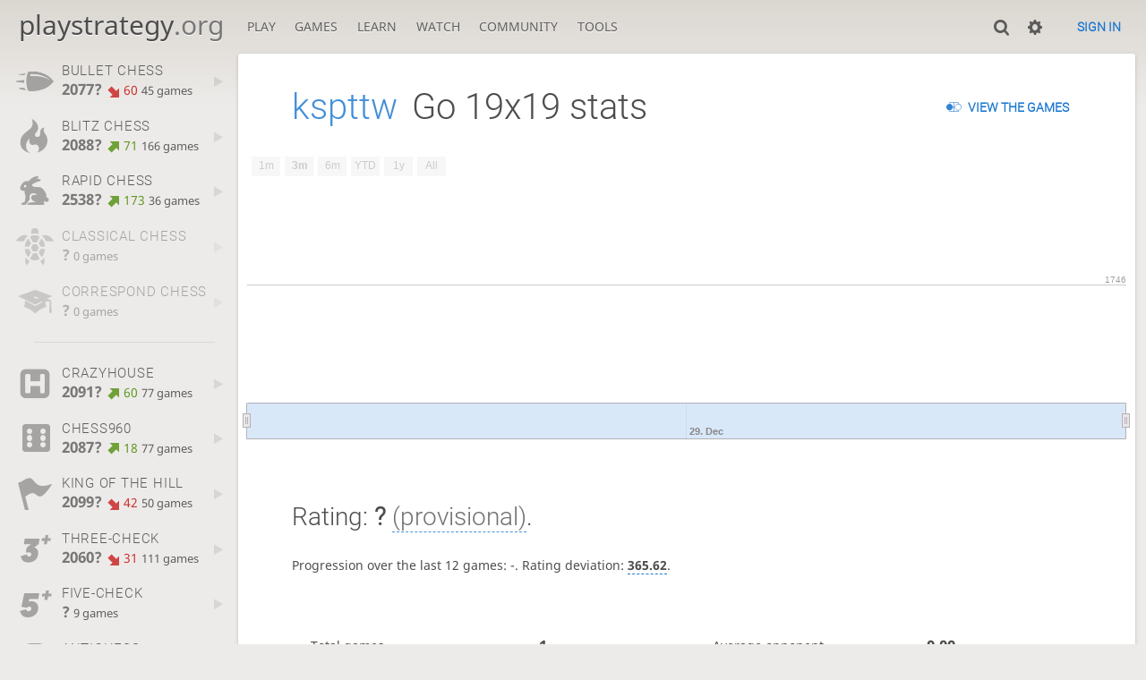

--- FILE ---
content_type: text/html; charset=utf-8
request_url: https://playstrategy.org/@/kspttw/perf/go19x19
body_size: 7427
content:
<!DOCTYPE html><html lang="en-GB"><!-- PlayStrategy is open source! See https://playstrategy.org/source --><head><meta charset="utf-8"><meta name="viewport" content="width=device-width,initial-scale=1,viewport-fit=cover"><meta http-equiv="Content-Security-Policy" content="default-src 'self' https://assets.playstrategy.org; connect-src 'self' https://assets.playstrategy.org wss://sockets.playstrategy.org https://explorer.playstrategy.ovh https://tablebase.playstrategy.ovh; style-src 'self' 'unsafe-inline' https://assets.playstrategy.org; frame-src 'self' https://assets.playstrategy.org https://www.youtube.com https://player.twitch.tv; worker-src 'self' https://assets.playstrategy.org; img-src data: *; script-src 'nonce-UtiW1iU50bQ1pv18y4lkAdCT' 'self' https://assets.playstrategy.org; base-uri 'none';"><meta name="theme-color" content="#dbd7d1"><title>kspttw - Go 19x19 stats • playstrategy.org</title><link href="https://assets.playstrategy.org/assets/css/site.light.4a5bee0f.css" rel="stylesheet" /><link href="https://assets.playstrategy.org/assets/css/perf-stat.light.89c1bce1.css" rel="stylesheet" /><link id="piece-sprite-chess" href="https://assets.playstrategy.org/assets/_ObRdFR/piece-css/chess-staunty.css" rel="stylesheet" /><link id="piece-sprite-draughts" href="https://assets.playstrategy.org/assets/_ObRdFR/piece-css/draughts-wide_crown.css" rel="stylesheet" /><link id="piece-sprite-loa" href="https://assets.playstrategy.org/assets/_ObRdFR/piece-css/loa-check_yb_loa.css" rel="stylesheet" /><link id="piece-sprite-shogi" href="https://assets.playstrategy.org/assets/_ObRdFR/piece-css/shogi-2kanji.css" rel="stylesheet" /><link id="piece-sprite-xiangqi" href="https://assets.playstrategy.org/assets/_ObRdFR/piece-css/xiangqi-2dhanzi.css" rel="stylesheet" /><link id="piece-sprite-flipello" href="https://assets.playstrategy.org/assets/_ObRdFR/piece-css/flipello-disc_flipello.css" rel="stylesheet" /><link id="piece-sprite-amazons" href="https://assets.playstrategy.org/assets/_ObRdFR/piece-css/amazons-arrow.css" rel="stylesheet" /><link id="piece-sprite-oware" href="https://assets.playstrategy.org/assets/_ObRdFR/piece-css/oware-green.css" rel="stylesheet" /><link id="piece-sprite-togyzkumalak" href="https://assets.playstrategy.org/assets/_ObRdFR/piece-css/togyzkumalak-black_gloss.css" rel="stylesheet" /><link id="piece-sprite-go" href="https://assets.playstrategy.org/assets/_ObRdFR/piece-css/go-classic_stone.css" rel="stylesheet" /><link id="piece-sprite-backgammon" href="https://assets.playstrategy.org/assets/_ObRdFR/piece-css/backgammon-wooden.css" rel="stylesheet" /><link id="piece-sprite-breakthroughtroyka" href="https://assets.playstrategy.org/assets/_ObRdFR/piece-css/breakthroughtroyka-staunty.css" rel="stylesheet" /><link id="piece-sprite-abalone" href="https://assets.playstrategy.org/assets/_ObRdFR/piece-css/abalone-classic.css" rel="stylesheet" /><link id="piece-sprite-dameo" href="https://assets.playstrategy.org/assets/_ObRdFR/piece-css/dameo-wide_crown_dameo.css" rel="stylesheet" /><meta content="2 player strategy games platform. Chess, Draughts, Backgammon, Go, Shogi, Xiangqi and more abstract games. Play in a clean interface against the computer, friends or random opponents." name="description" /><link rel="mask-icon" href="https://assets.playstrategy.org/assets/_ObRdFR/logo/playstrategy.svg" style="color: black;" /><link rel="icon" type="image/png" href="https://assets.playstrategy.org/assets/_ObRdFR/logo/playstrategy-favicon-512.png" sizes="512x512"><link rel="icon" type="image/png" href="https://assets.playstrategy.org/assets/_ObRdFR/logo/playstrategy-favicon-256.png" sizes="256x256"><link rel="icon" type="image/png" href="https://assets.playstrategy.org/assets/_ObRdFR/logo/playstrategy-favicon-192.png" sizes="192x192"><link rel="icon" type="image/png" href="https://assets.playstrategy.org/assets/_ObRdFR/logo/playstrategy-favicon-128.png" sizes="128x128"><link rel="icon" type="image/png" href="https://assets.playstrategy.org/assets/_ObRdFR/logo/playstrategy-favicon-64.png" sizes="64x64"><link id="favicon" rel="icon" type="image/png" href="https://assets.playstrategy.org/assets/_ObRdFR/logo/playstrategy-favicon-32.png" sizes="32x32"><meta content="noindex, nofollow" name="robots"><meta name="google" content="notranslate"><link href="/blog.atom" type="application/atom+xml" rel="alternate" title="Blog" /><link rel="preload" href="https://assets.playstrategy.org/assets/hashed/playstrategy.mg7SIfkq.woff2" as="font" type="font/woff2" crossorigin><link rel="preload" href="https://assets.playstrategy.org/assets/hashed/playstrategy.AtXrjw7v.chess.woff2" as="font" type="font/woff2" crossorigin><link rel="manifest" href="/manifest.json"><meta name="twitter:site" content="@playstrategy"><link rel="jslicense" href="/source"><style>@font-face {font-family: 'playstrategy';font-display: block;src:url('https://assets.playstrategy.org/assets/hashed/playstrategy.mg7SIfkq.woff2') format('woff2'),url('https://assets.playstrategy.org/assets/hashed/playstrategy.-BqVl_RK.woff') format('woff'),url('https://assets.playstrategy.org/assets/hashed/playstrategy.TzmrmeZ_.chess.woff') format('woff'),url('https://assets.playstrategy.org/assets/hashed/playstrategy.AtXrjw7v.chess.woff2') format('woff2');}</style></head><body class="light selected-color-blue chess-maple draughts-blue3 loa-marble shogi-wood xiangqi-green flipello-green amazons-leather oware-light-wood togyzkumalak-blue go-light-wood backgammon-classic breakthroughtroyka-purple-diag abalone-classic dameo-blue3 chess-Woodi Basic coords-in" data-vapid="BGr5CL0QlEYa7qW7HLqe7DFkCeTsYMLsi1Db+5Vwt1QBIs6+WxN8066AjtP8S9u+w+CbleE8xWY+qQaNEMs7sAs=" data-sound-set="standard" data-socket-domains="sockets.playstrategy.org" data-asset-url="https://assets.playstrategy.org" data-asset-version="ObRdFR" data-theme="light" data-selected-color="blue"><form id="blind-mode" action="/toggle-blind-mode" method="POST"><input type="hidden" name="enable" value="1"><input type="hidden" name="redirect" value="/@/kspttw/perf/go19x19"><button type="submit">Accessibility: Enable blind mode</button></form><header id="top"><div class="site-title-nav">
<input type="checkbox" id="tn-tg" class="topnav-toggle fullscreen-toggle" autocomplete="off" aria-label="Navigation">
<label for="tn-tg" class="fullscreen-mask"></label>
<label for="tn-tg" class="hbg"><span class="hbg__in"></span></label><h1 class="site-title"><a href="/">playstrategy<span>.org</span></a></h1><nav id="topnav" class="hover"><section><a href="/"><span class="play">Play</span><span class="home">playstrategy.org</span></a><div role="group"><a href="/?any#game">Start a game</a><a href="/tournament">Arena tournaments</a><a href="/swiss">Swiss tournaments</a><a href="/simul">Simultaneous exhibitions</a></div></section><section><a href="/library">Games</a><div role="group"><a href="/library">Game Library</a><a href="/memory">Memory Game</a></div></section><section><a href="/variant">Learn</a><div role="group"><a href="/variant">Rules &amp; Variants</a><a href="/page/medley">Medley Tournaments</a><a href="/page/handicaps">Handicap Tournaments</a><a href="/page/clocks">Clock Types</a><a href="/training/coordinate">Chess Coordinates</a></div></section><section><a href="/games">Watch</a><div role="group"><a href="/tv">PlayStrategy TV</a><a href="/games">Current games</a><a href="/streamer">Streamers</a></div></section><section><a href="/player">Community</a><div role="group"><a href="/player">Players</a><a href="/team">Teams</a><a href="/forum">Forum</a><a href="/blog">Blog</a></div></section><section><a href="/analysis">Tools</a><div role="group"><a href="/analysis">Analysis board</a><a href="/editor">Board editor</a><a href="/study">Study</a></div></section></nav></div><div class="site-buttons"><div id="clinput"><a class="link"><span data-icon="y"></span></a><input spellcheck="false" autocomplete="false" aria-label="Search user" placeholder="Search user" /></div><div class="dasher"><a class="toggle link anon"><span title="Preferences" data-icon="%"></span></a><div id="dasher_app" class="dropdown" data-playing="false"></div>
</div>
<a href="/login?referrer=/@/kspttw/perf/go19x19" class="signin button button-empty">Sign in</a></div></header><div id="main-wrap" class="is2d"><main class="page-menu"><aside class="page-menu__menu"><div class="side sub-ratings"><a data-icon="T" title="Very fast games: less than 3 minutes" href="/@/kspttw/perf/bullet"><span><h3>Bullet Chess</h3><rating><strong>2077?</strong> <bad class="rp">60</bad> <span>45 games</span></rating></span><i data-icon="G"></i></a><a data-icon=")" title="Fast games: 3 to 8 minutes" href="/@/kspttw/perf/blitz"><span><h3>Blitz Chess</h3><rating><strong>2088?</strong> <good class="rp">71</good> <span>166 games</span></rating></span><i data-icon="G"></i></a><a data-icon="#" title="Rapid games: 8 to 25 minutes" href="/@/kspttw/perf/rapid"><span><h3>Rapid Chess</h3><rating><strong>2538?</strong> <good class="rp">173</good> <span>36 games</span></rating></span><i data-icon="G"></i></a><a data-icon="+" title="Classical games: 25 minutes and more" class="empty" href="/@/kspttw/perf/classical"><span><h3>Classical Chess</h3><rating><strong>?</strong>  <span>0 games</span></rating></span><i data-icon="G"></i></a><a data-icon=":" title="Correspondence games: one or several days per move" class="empty" href="/@/kspttw/perf/correspondence"><span><h3>Correspond Chess</h3><rating><strong>?</strong>  <span>0 games</span></rating></span><i data-icon="G"></i></a><hr /><a data-icon="" title="Crazyhouse variant" href="/@/kspttw/perf/crazyhouse"><span><h3>Crazyhouse</h3><rating><strong>2091?</strong> <good class="rp">60</good> <span>77 games</span></rating></span><i data-icon="G"></i></a><a data-icon="'" title="Chess960 variant" href="/@/kspttw/perf/chess960"><span><h3>Chess960</h3><rating><strong>2087?</strong> <good class="rp">18</good> <span>77 games</span></rating></span><i data-icon="G"></i></a><a data-icon="(" title="King of the Hill variant" href="/@/kspttw/perf/kingOfTheHill"><span><h3>King of the Hill</h3><rating><strong>2099?</strong> <bad class="rp">42</bad> <span>50 games</span></rating></span><i data-icon="G"></i></a><a data-icon="" title="Three-check variant" href="/@/kspttw/perf/threeCheck"><span><h3>Three-check</h3><rating><strong>2060?</strong> <bad class="rp">31</bad> <span>111 games</span></rating></span><i data-icon="G"></i></a><a data-icon="" title="Five-check variant" href="/@/kspttw/perf/fiveCheck"><span><h3>Five-check</h3><rating><strong>?</strong>  <span>9 games</span></rating></span><i data-icon="G"></i></a><a data-icon="@" title="Antichess variant" href="/@/kspttw/perf/antichess"><span><h3>Antichess</h3><rating><strong>1895?</strong> <bad class="rp">29</bad> <span>41 games</span></rating></span><i data-icon="G"></i></a><a data-icon="&gt;" title="Atomic variant" href="/@/kspttw/perf/atomic"><span><h3>Atomic</h3><rating><strong>1593?</strong> <bad class="rp">278</bad> <span>48 games</span></rating></span><i data-icon="G"></i></a><a data-icon="_" title="Horde variant" href="/@/kspttw/perf/horde"><span><h3>Horde</h3><rating><strong>2017?</strong> <bad class="rp">6</bad> <span>71 games</span></rating></span><i data-icon="G"></i></a><a data-icon="" title="Racing Kings variant" href="/@/kspttw/perf/racingKings"><span><h3>Racing Kings</h3><rating><strong>1595?</strong> <bad class="rp">242</bad> <span>27 games</span></rating></span><i data-icon="G"></i></a><a data-icon="" title="No Castling variant" href="/@/kspttw/perf/noCastling"><span><h3>No Castling</h3><rating><strong>?</strong> <bad class="rp">60</bad> <span>39 games</span></rating></span><i data-icon="G"></i></a><a data-icon="" title="Monster variant" href="/@/kspttw/perf/monster"><span><h3>Monster</h3><rating><strong>1864?</strong> <good class="rp">155</good> <span>37 games</span></rating></span><i data-icon="G"></i></a><a data-icon="" title="Lines Of Action variant" href="/@/kspttw/perf/linesOfAction"><span><h3>Lines Of Action</h3><rating><strong>2108?</strong> <bad class="rp">41</bad> <span>124 games</span></rating></span><i data-icon="G"></i></a><a data-icon="" title="Scrambled Eggs variant" href="/@/kspttw/perf/scrambledEggs"><span><h3>Scrambled Eggs</h3><rating><strong>?</strong> <good class="rp">64</good> <span>26 games</span></rating></span><i data-icon="G"></i></a><a data-icon="" title="International variant" href="/@/kspttw/perf/international"><span><h3>International</h3><rating><strong>?</strong> <good class="rp">153</good> <span>23 games</span></rating></span><i data-icon="G"></i></a><a data-icon="" title="Frisian variant" href="/@/kspttw/perf/frisian"><span><h3>Frisian</h3><rating><strong>?</strong> <good class="rp">47</good> <span>15 games</span></rating></span><i data-icon="G"></i></a><a data-icon="" title="Frysk! variant" href="/@/kspttw/perf/frysk"><span><h3>Frysk!</h3><rating><strong>?</strong>  <span>9 games</span></rating></span><i data-icon="G"></i></a><a data-icon="" title="Antidraughts variant" href="/@/kspttw/perf/antidraughts"><span><h3>Antidraughts</h3><rating><strong>?</strong>  <span>9 games</span></rating></span><i data-icon="G"></i></a><a data-icon="" title="BRKTHRU variant" href="/@/kspttw/perf/breakthrough"><span><h3>BRKTHRU</h3><rating><strong>?</strong>  <span>11 games</span></rating></span><i data-icon="G"></i></a><a data-icon="" title="Russian variant" href="/@/kspttw/perf/russian"><span><h3>Russian</h3><rating><strong>?</strong>  <span>1 games</span></rating></span><i data-icon="G"></i></a><a data-icon="" title="Brazilian variant" href="/@/kspttw/perf/brazilian"><span><h3>Brazilian</h3><rating><strong>?</strong>  <span>2 games</span></rating></span><i data-icon="G"></i></a><a data-icon="" title="Pool variant" href="/@/kspttw/perf/pool"><span><h3>Pool</h3><rating><strong>?</strong>  <span>1 games</span></rating></span><i data-icon="G"></i></a><a data-icon="" title="Shogi variant" href="/@/kspttw/perf/shogi"><span><h3>Shogi</h3><rating><strong>?</strong> <bad class="rp">9</bad> <span>15 games</span></rating></span><i data-icon="G"></i></a><a data-icon="" title="Xiangqi variant" href="/@/kspttw/perf/xiangqi"><span><h3>Xiangqi</h3><rating><strong>?</strong>  <span>9 games</span></rating></span><i data-icon="G"></i></a><a data-icon="" title="Mini Shogi variant" href="/@/kspttw/perf/minishogi"><span><h3>Mini Shogi</h3><rating><strong>?</strong>  <span>1 games</span></rating></span><i data-icon="G"></i></a><a data-icon="" title="Mini Xiangqi variant" href="/@/kspttw/perf/minixiangqi"><span><h3>Mini Xiangqi</h3><rating><strong>?</strong>  <span>3 games</span></rating></span><i data-icon="G"></i></a><a data-icon="" title="Othello variant" href="/@/kspttw/perf/flipello"><span><h3>Othello</h3><rating><strong>?</strong>  <span>4 games</span></rating></span><i data-icon="G"></i></a><a data-icon="€" title="Amazons variant" href="/@/kspttw/perf/amazons"><span><h3>Amazons</h3><rating><strong>?</strong>  <span>1 games</span></rating></span><i data-icon="G"></i></a><a data-icon="" title="Breakthrough variant" href="/@/kspttw/perf/breakthroughtroyka"><span><h3>Breakthrough</h3><rating><strong>2125?</strong>  <span>11 games</span></rating></span><i data-icon="G"></i></a><a data-icon="" title="Oware variant" href="/@/kspttw/perf/oware"><span><h3>Oware</h3><rating><strong>?</strong>  <span>4 games</span></rating></span><i data-icon="G"></i></a><a data-icon="›" title="Togyzqumalaq variant" href="/@/kspttw/perf/togyzkumalak"><span><h3>Togyzqumalaq</h3><rating><strong>?</strong>  <span>1 games</span></rating></span><i data-icon="G"></i></a><a data-icon="" title="Go 9x9 variant" href="/@/kspttw/perf/go9x9"><span><h3>Go 9x9</h3><rating><strong>?</strong>  <span>5 games</span></rating></span><i data-icon="G"></i></a><a data-icon="" title="Go 19x19 variant" class="active" href="/@/kspttw/perf/go19x19"><span><h3>Go 19x19</h3><rating><strong>?</strong>  <span>1 games</span></rating></span><i data-icon="G"></i></a><a data-icon="" title="Backgammon variant" href="/@/kspttw/perf/backgammon"><span><h3>Backgammon</h3><rating><strong>1656?</strong> <bad class="rp">110</bad> <span>13 games</span></rating></span><i data-icon="G"></i></a><a data-icon="" title="Nackgammon variant" href="/@/kspttw/perf/nackgammon"><span><h3>Nackgammon</h3><rating><strong>?</strong>  <span>2 games</span></rating></span><i data-icon="G"></i></a><a data-icon="" title="Abalone variant" href="/@/kspttw/perf/abalone"><span><h3>Abalone</h3><rating><strong>1767?</strong> <bad class="rp">33</bad> <span>14 games</span></rating></span><i data-icon="G"></i></a></div></aside><div class="page-menu__content box perf-stat go19x19"><div class="box__top"><h1><a href="/@/kspttw">kspttw</a><span>Go 19x19 stats</span></h1><div class="box__top__actions"><a class="button button-empty text" data-icon="" href="/@/kspttw/search?perf=502">View the games</a></div></div><div class="rating-history"><div class="spinner"><svg viewBox="0 0 40 40"><circle cx=20 cy=20 r=18 fill="none"></circle></svg></div></div><div class="box__pad perf-stat__content"><section class="glicko"><h2>Rating: <strong>?</strong> <span title="Not enough rated games have been played to establish a reliable rating." class="details">(provisional)</span>. </h2><p>Progression over the last 12 games: <span class="progress">-</span>. Rating deviation: <strong title="Lower value means the rating is more stable. Above 110, the rating is considered provisional.">365.62</strong>.</p></section><section class="counter split"><div><table><tbody><tr><th>Total games</th><td>1</td><td></td></tr><tr class="full"><th>Rated games</th><td>1</td><td>100%</td></tr><tr class="full"><th>Tournament games</th><td>1</td><td>100%</td></tr><tr class="full"><th>Berserked games</th><td>0</td><td>0%</td></tr><tr class="full"><th>Time spent playing</th><td colspan="2">21 minutes</td></tr></tbody></table></div><div><table><tbody><tr><th>Average opponent</th><td>0.00</td><td></td></tr><tr class="full"><th>Victories</th><td><green>1</green></td><td><green>100%</green></td></tr><tr class="full"><th>Draws</th><td>0</td><td>0%</td></tr><tr class="full"><th>Defeats</th><td><red>0</red></td><td><red>0%</red></td></tr><tr class="full"><th>Disconnections</th><td>0</td><td>0%</td></tr></tbody></table></div></section><section class="highlow split"><div><h2>Highest rating: </h2> <span>Not enough games played</span></div><div><h2>Lowest rating: </h2> <span>Not enough games played</span></div></section><section class="resultStreak split"><div><h2>Winning streak</h2><div class="streak"><h3>Longest streak: <green><strong>1</strong> game</green></h3>from <a class="glpt" href="/c6FhunHY"><time class="timeago abs" datetime="2023-12-29T19:10:15.638Z">-</time></a> to <a class="glpt" href="/c6FhunHY"><time class="timeago abs" datetime="2023-12-29T19:32:10.964Z">-</time></a></div><div class="streak"><h3>Current streak: <green><strong>1</strong> game</green></h3>from <a class="glpt" href="/c6FhunHY"><time class="timeago abs" datetime="2023-12-29T19:10:15.638Z">-</time></a> to <a class="glpt" href="/c6FhunHY"><time class="timeago abs" datetime="2023-12-29T19:32:10.964Z">-</time></a></div></div><div><h2>Losing streak</h2><div class="streak"><h3>Longest streak: -</h3>&nbsp;</div><div class="streak"><h3>Current streak: -</h3>&nbsp;</div></div></section><section class="result split"><div><table><thead><tr><th colspan="2"><h2>Best rated victories</h2></th></tr></thead><tbody></tbody></table></div><div><table><thead><tr><th colspan="2"><h2>Worst rated defeats</h2></th></tr></thead><tbody></tbody></table></div></section><section class="playStreak"><h2><span title="Less than one hour between games">Games played in a row</span></h2><div class="split"><div><div class="streak"><h3>Longest streak: <strong>1</strong> game</h3>from <a class="glpt" href="/c6FhunHY"><time class="timeago abs" datetime="2023-12-29T19:10:15.638Z">-</time></a> to <a class="glpt" href="/c6FhunHY"><time class="timeago abs" datetime="2023-12-29T19:32:10.964Z">-</time></a></div></div><div><div class="streak"><h3>Current streak: -</h3>&nbsp;</div></div></div></section><section class="playStreak"><h2><span title="Less than one hour between games">Max time spent playing</span></h2><div class="split"><div><div class="streak"><h3>Longest streak: 21 minutes</h3>from <a class="glpt" href="/c6FhunHY"><time class="timeago abs" datetime="2023-12-29T19:10:15.638Z">-</time></a> to <a class="glpt" href="/c6FhunHY"><time class="timeago abs" datetime="2023-12-29T19:32:10.964Z">-</time></a></div></div><div><div class="streak"><h3>Current streak: 0 minutes</h3>&nbsp;</div></div></div></section></div></div></main></div><a id="reconnecting" class="link text" data-icon="B">Reconnecting</a><script defer="defer" src="https://assets.playstrategy.org/assets/_ObRdFR/npm/chessground.min.js" type="module"></script><script defer="defer" src="https://assets.playstrategy.org/assets/_ObRdFR/javascripts/vendor/draughtsground.min.js"></script><script nonce="UtiW1iU50bQ1pv18y4lkAdCT">window.playstrategy={load:new Promise(r=>{window.onload=r}),quantity:function(c) {return c == 1 ? 'one' : 'other';}};playstrategy.timeagoLocale=function(s,n){return[["just now","right now"],["%s seconds ago","in %s seconds"],["1 minute ago","in 1 minute"],["%s minutes ago","in %s minutes"],["1 hour ago","in 1 hour"],["%s hours ago","in %s hours"],["1 day ago","in 1 day"],["%s days ago","in %s days"],["1 week ago","in 1 week"],["%s weeks ago","in %s weeks"],["1 month ago","in 1 month"],["%s months ago","in %s months"],["1 year ago","in 1 year"],["%s years ago","in %s years"]][n]};</script><script defer="defer" src="https://assets.playstrategy.org/assets/compiled/manifest.cfc63dff.js" type="module"></script><script defer="defer" src="https://assets.playstrategy.org/assets/hashed/cash.b4ONJZwT.min.js" type="module"></script><script defer="defer" src="https://assets.playstrategy.org/assets/hashed/powertip.vDHPgOi_.min.js" type="module"></script><script defer="defer" src="https://assets.playstrategy.org/assets/hashed/howler.c2wzlETI.min.js" type="module"></script><script defer="defer" src="https://assets.playstrategy.org/assets/hashed/mousetrap.NVDQyOCL.min.js" type="module"></script><script defer="defer" src="https://assets.playstrategy.org/assets/compiled/site.PCBL3MR6.js" type="module"></script><script defer="defer" src="https://assets.playstrategy.org/assets/compiled/user.7XXQMHK2.js" type="module"></script><script defer="defer" src="https://assets.playstrategy.org/assets/_ObRdFR/javascripts/chart/ratingHistory.js" type="module"></script><script nonce="UtiW1iU50bQ1pv18y4lkAdCT">playstrategy.load.then(()=>{playstrategy.ratingHistoryChart([{"name":"UltraBullet Chess","points":[]},{"name":"Bullet Chess","points":[[2022,0,20,1944],[2022,2,31,1982],[2024,1,11,2077]]},{"name":"Blitz Chess","points":[[2021,6,31,1741],[2021,7,15,2124],[2022,4,28,2165],[2022,4,29,2110],[2023,2,4,2058],[2023,2,5,2063],[2023,8,3,2053],[2023,11,29,1977],[2024,1,23,2052],[2025,1,17,2088]]},{"name":"Rapid Chess","points":[[2021,7,22,2375],[2022,3,15,2396],[2023,1,7,2359],[2023,8,3,2374],[2025,1,23,2535],[2025,2,1,2538]]},{"name":"Classical Chess","points":[]},{"name":"Correspond Chess","points":[]},{"name":"Crazyhouse","points":[[2022,3,17,1999],[2022,4,8,1955],[2022,4,13,1956],[2022,4,29,1958],[2022,6,2,1992],[2022,11,29,1993],[2023,1,4,2020],[2023,1,14,1974],[2023,1,19,2060],[2023,2,10,2114],[2024,0,27,2115],[2024,1,24,2066],[2024,7,27,1970],[2025,0,31,2091]]},{"name":"Chess960","points":[[2021,7,14,1863],[2022,3,17,1897],[2022,4,2,1832],[2022,4,13,1841],[2022,4,27,1852],[2023,0,24,1805],[2023,2,2,1764],[2023,3,2,1864],[2023,10,17,1868],[2023,11,20,1872],[2024,1,3,1884],[2024,1,4,2069],[2024,5,2,2012],[2025,1,28,2087]]},{"name":"King of the Hill","points":[[2022,4,13,1741],[2022,4,29,1859],[2022,5,25,2034],[2023,1,4,2043],[2023,1,14,2127],[2023,1,19,2120],[2023,2,4,2100],[2023,2,14,2165],[2023,3,14,2094],[2024,1,2,2254],[2025,0,31,2099]]},{"name":"Three-check","points":[[2021,7,21,1910],[2022,4,15,1853],[2022,4,27,1867],[2022,5,11,1894],[2022,6,2,1842],[2023,1,19,1961],[2023,2,5,1965],[2023,11,8,2050],[2024,2,15,2082],[2025,0,31,2056],[2025,1,10,2060]]},{"name":"Five-check","points":[[2022,2,20,1536],[2022,4,13,1592]]},{"name":"Antichess","points":[[2022,4,12,1258],[2022,4,29,1180],[2023,1,4,1506],[2023,1,19,1973],[2024,0,20,1897],[2024,1,11,1880],[2025,0,31,1913],[2025,1,6,1895]]},{"name":"Atomic","points":[[2022,4,29,1730],[2022,5,11,1883],[2022,6,2,1945],[2022,11,29,1949],[2023,1,4,1955],[2023,1,19,2051],[2024,1,25,1879],[2025,0,31,1593]]},{"name":"Horde","points":[[2021,7,22,1445],[2022,3,28,1768],[2022,3,29,1761],[2022,4,13,1708],[2022,4,27,1722],[2022,4,29,1749],[2022,5,25,1797],[2022,6,2,1815],[2023,1,4,1791],[2023,1,16,1813],[2023,1,19,1926],[2023,2,1,1898],[2023,5,3,1864],[2024,1,8,1988],[2025,0,31,2017]]},{"name":"Racing Kings","points":[[2022,4,12,1660],[2022,4,13,1852],[2022,4,15,1749],[2022,4,27,1771],[2022,5,25,1805],[2023,1,19,1728],[2024,0,27,1737],[2024,5,1,1740],[2025,0,31,1595]]},{"name":"No Castling","points":[[2022,2,19,2298],[2022,3,26,2252],[2022,4,29,2258],[2023,1,26,2422],[2023,9,27,2321]]},{"name":"Monster","points":[[2023,11,27,1625],[2024,2,16,1644],[2024,2,17,1709],[2025,0,31,1864]]},{"name":"Lines Of Action","points":[[2021,6,31,2061],[2021,7,6,2002],[2021,7,12,2064],[2021,7,14,2070],[2021,7,20,2083],[2022,3,9,2091],[2022,4,1,2187],[2022,4,4,2057],[2022,5,3,2108],[2022,7,10,2031],[2022,11,11,1996],[2023,1,1,2205],[2023,1,6,2207],[2023,2,5,2094],[2023,11,30,2096],[2024,1,7,2118],[2025,0,11,2151],[2025,0,24,2199],[2025,2,1,2108]]},{"name":"Scrambled Eggs","points":[[2022,2,27,1835],[2022,3,9,1848],[2022,4,4,1852],[2022,4,12,1862],[2022,4,27,1870]]},{"name":"International","points":[[2022,2,31,1847],[2022,4,13,1655],[2022,4,22,1610],[2025,2,1,1738]]},{"name":"Frisian","points":[[2022,4,1,1934],[2022,4,13,1938],[2022,4,27,1946]]},{"name":"Frysk!","points":[[2022,4,22,1742]]},{"name":"Antidraughts","points":[[2021,8,1,1845],[2022,4,12,1703],[2022,4,13,1630]]},{"name":"BRKTHRU","points":[[2022,4,22,1450],[2023,2,5,1483]]},{"name":"Russian","points":[[2022,4,13,1258]]},{"name":"Brazilian","points":[[2023,3,2,1634]]},{"name":"Pool","points":[[2022,4,13,1258]]},{"name":"Spanish","points":[]},{"name":"American/English","points":[]},{"name":"Dameo","points":[]},{"name":"Shogi","points":[[2022,4,7,1437],[2022,4,12,1475],[2022,4,27,1466],[2023,2,5,1428]]},{"name":"Mini Shogi","points":[[2022,4,27,1741]]},{"name":"Xiangqi","points":[[2022,4,7,1359]]},{"name":"Mini Xiangqi","points":[[2022,4,12,1741],[2023,2,5,1451],[2023,3,2,1291]]},{"name":"Othello","points":[[2022,4,27,1261],[2023,2,5,1166],[2025,2,1,1494]]},{"name":"Grand Othello","points":[]},{"name":"AntiOthello","points":[]},{"name":"Octagon Othello","points":[]},{"name":"Amazons","points":[[2025,2,1,1841]]},{"name":"Breakthrough","points":[[2025,1,24,1552],[2025,1,25,2101],[2025,2,1,2125]]},{"name":"Mini Breakthrough","points":[]},{"name":"Oware","points":[[2023,2,1,1417],[2023,2,5,1685],[2025,2,1,1282]]},{"name":"Togyzqumalaq","points":[[2025,2,1,1194]]},{"name":"Bestemshe","points":[]},{"name":"Go 19x19","points":[[2023,11,29,1746]]},{"name":"Go 13x13","points":[]},{"name":"Go 9x9","points":[[2023,11,28,2296],[2025,2,1,2335]]},{"name":"Backgammon","points":[[2024,2,2,1727],[2024,5,2,1656]]},{"name":"Nackgammon","points":[[2024,5,2,1798]]},{"name":"Hyper","points":[]},{"name":"Abalone","points":[[2025,0,11,1283],[2025,0,19,1772],[2025,2,1,1767]]},{"name":"Puzzles","points":[]}],'Go 19x19');})</script></body></html>

--- FILE ---
content_type: text/css
request_url: https://assets.playstrategy.org/assets/css/perf-stat.light.89c1bce1.css
body_size: 1011
content:
.sub-ratings h3{font-family:"Roboto",Sans-Serif}.sub-ratings a{color:#5e5e5e}.perf-stat .resultStreak .streak,.perf-stat .playStreak .streak{overflow:hidden;text-overflow:ellipsis}.perf-stat .split{display:flex;flex-flow:row wrap}.perf-stat h1,.perf-stat .box__top div{display:flex;flex-flow:row wrap;align-items:center}.sub-ratings a{display:flex;flex-flow:row nowrap;align-items:center}.sub-ratings a>span{display:flex;flex-flow:column}.sub-ratings a{border-radius:3px 0 0 3px}.sub-ratings a.active{box-shadow:0 2px 2px 0 rgba(0,0,0,.14),0 3px 1px -2px rgba(0,0,0,.2),0 1px 5px 0 rgba(0,0,0,.12)}.sub-ratings a{padding:.7em 2vmin .7em .4em;white-space:nowrap;transition:all 150ms}.sub-ratings a.empty{opacity:.5}.sub-ratings a::before{font-size:3em;opacity:.5;margin-right:.2em;transition:all 150ms}.sub-ratings a:hover{background:#f6f5f4}.sub-ratings a:hover::before{color:#1b78d0;opacity:.7}.sub-ratings a.active{background:#fff}.sub-ratings a.active::before{color:#d64f00;opacity:.7}.sub-ratings a>span{flex:1 1 100%;margin-right:.5em}.sub-ratings a rating span,.sub-ratings a .rank{font-size:.9em}.sub-ratings a i{font-size:.75em;opacity:.2;color:#787878;transition:all 150ms}.sub-ratings a:hover i{color:#1b78d0;opacity:.7}.sub-ratings a.active i{display:none}.sub-ratings a .shy{font-size:.8em;opacity:.6;line-height:1em}.sub-ratings hr{margin:2vmin auto;width:80%}.sub-ratings h3{font-size:1.1em;text-transform:uppercase;letter-spacing:.05em;margin:0;display:inline-block}.sub-ratings strong{color:#787878;font-weight:bold;font-size:1.2em}@media(max-width: 979px){.sub-ratings a{padding:.3em}.sub-ratings a>i,.sub-ratings h3,.sub-ratings hr,.sub-ratings rating .rp,.sub-ratings rating span{display:none}}@media(max-width: 799px){.sub-ratings{display:grid;grid-template-columns:repeat(auto-fit, minmax(9ch, 1fr))}.sub-ratings hr,.sub-ratings .rank{display:none}.sub-ratings a{display:flex;justify-content:center}.sub-ratings a::before{opacity:.8;font-size:1.5em}.sub-ratings a>span{flex:0 0 auto;margin-right:0}.sub-ratings a strong{font-weight:normal}}.perf-stat{padding-bottom:2em}.perf-stat h1 span{margin-left:.4em}.perf-stat .trophy{margin-top:-4em}.perf-stat .trophy.top1{filter:drop-shadow(0 0 6px hsl(37, 74%, 48%))}.perf-stat .trophy img{height:8em}.perf-stat h2{font-size:2em}.perf-stat h2 .details{opacity:.8}.perf-stat h3{font-size:1.3em}.perf-stat time{display:inline}.perf-stat green{color:#629924}.perf-stat red{color:#c33}.perf-stat__content [title]{border-bottom:1px dashed #1b78d0;cursor:help}.perf-stat section{margin-top:4em}.perf-stat .split>div{flex:1 0 49%;margin-bottom:1em}.perf-stat .split>div:first-child{margin-right:2%}.perf-stat table{width:100%}.perf-stat .glicko h2{margin-bottom:1em}.perf-stat .counter th{text-indent:1.5em}.perf-stat .counter td{text-align:right;padding:.8em 1.2em;font-weight:bold;font-size:1.2em}.perf-stat .counter tr.full td:last-child{background:#f7f6f5}.perf-stat .counter tr:first-child{border-bottom:1px solid #d9d9d9}.perf-stat .highlow a,.perf-stat .highlow span{text-indent:20px;display:inline-block}.perf-stat .result th,.perf-stat .result td{padding:.8em 0}.perf-stat .result td:first-child{text-indent:20px;white-space:nowrap}.perf-stat .result td:last-child{text-align:right}.perf-stat .result thead tr{border-bottom:1px solid #d9d9d9}.perf-stat .resultStreak .streak,.perf-stat .playStreak .streak{margin:1em 0 1em 1.5em;white-space:nowrap}.perf-stat .playStreak{white-space:nowrap}.perf-stat .rating-history{left:-10px;display:block;width:100%;max-width:100vw;height:340px}.perf-stat .rating-history .spinner{width:90px;height:90px;margin:120px auto 0 auto}


--- FILE ---
content_type: text/css
request_url: https://assets.playstrategy.org/assets/_ObRdFR/piece-css/shogi-2kanji.css
body_size: 280201
content:
.shogi.is2d .p-piece.ally, .is2d .variant-shogi .p-piece.ally, .is2d .variant-minishogi .p-piece.ally {background-image:url('[data-uri]')}
.shogi.is2d .l-piece.ally, .is2d .variant-shogi .l-piece.ally, .is2d .variant-minishogi .l-piece.ally {background-image:url('[data-uri]')}
.shogi.is2d .n-piece.ally, .is2d .variant-shogi .n-piece.ally, .is2d .variant-minishogi .n-piece.ally {background-image:url('[data-uri]')}
.shogi.is2d .k-piece.ally.p2, .is2d .variant-shogi .k-piece.ally.p2, .is2d .variant-minishogi .k-piece.ally.p2 {background-image:url('[data-uri]')}
.shogi.is2d .k-piece.ally.p1, .is2d .variant-shogi .k-piece.ally.p1, .is2d .variant-minishogi .k-piece.ally.p1 {background-image:url('[data-uri]')}
.shogi.is2d .s-piece.ally, .is2d .variant-shogi .s-piece.ally, .is2d .variant-minishogi .s-piece.ally {background-image:url('[data-uri]')}
.shogi.is2d .pp-piece.ally, .is2d .variant-shogi .pp-piece.ally, .is2d .variant-minishogi .pp-piece.ally {background-image:url('[data-uri]')}
.shogi.is2d .pl-piece.ally, .is2d .variant-shogi .pl-piece.ally, .is2d .variant-minishogi .pl-piece.ally {background-image:url('[data-uri]')}
.shogi.is2d .pn-piece.ally, .is2d .variant-shogi .pn-piece.ally, .is2d .variant-minishogi .pn-piece.ally {background-image:url('[data-uri]')}
.shogi.is2d .ps-piece.ally, .is2d .variant-shogi .ps-piece.ally, .is2d .variant-minishogi .ps-piece.ally {background-image:url('[data-uri]')}
.shogi.is2d .g-piece.ally, .is2d .variant-shogi .g-piece.ally, .is2d .variant-minishogi .g-piece.ally {background-image:url('[data-uri]')}
.shogi.is2d .b-piece.ally, .is2d .variant-shogi .b-piece.ally, .is2d .variant-minishogi .b-piece.ally {background-image:url('[data-uri]')}
.shogi.is2d .r-piece.ally, .is2d .variant-shogi .r-piece.ally, .is2d .variant-minishogi .r-piece.ally {background-image:url('[data-uri]')}
.shogi.is2d .pr-piece.ally, .is2d .variant-shogi .pr-piece.ally, .is2d .variant-minishogi .pr-piece.ally {background-image:url('[data-uri]')}
.shogi.is2d .pb-piece.ally, .is2d .variant-shogi .pb-piece.ally, .is2d .variant-minishogi .pb-piece.ally {background-image:url('[data-uri]')}
.shogi.is2d .p-piece.enemy, .is2d .variant-shogi .p-piece.enemy, .is2d .variant-minishogi .p-piece.enemy {background-image:url('[data-uri]')}
.shogi.is2d .l-piece.enemy, .is2d .variant-shogi .l-piece.enemy, .is2d .variant-minishogi .l-piece.enemy {background-image:url('[data-uri]')}
.shogi.is2d .n-piece.enemy, .is2d .variant-shogi .n-piece.enemy, .is2d .variant-minishogi .n-piece.enemy {background-image:url('[data-uri]')}
.shogi.is2d .k-piece.enemy.p2, .is2d .variant-shogi .k-piece.enemy.p2, .is2d .variant-minishogi .k-piece.enemy.p2 {background-image:url('[data-uri]')}
.shogi.is2d .k-piece.enemy.p1, .is2d .variant-shogi .k-piece.enemy.p1, .is2d .variant-minishogi .k-piece.enemy.p1 {background-image:url('[data-uri]')}
.shogi.is2d .s-piece.enemy, .is2d .variant-shogi .s-piece.enemy, .is2d .variant-minishogi .s-piece.enemy {background-image:url('[data-uri]')}
.shogi.is2d .pp-piece.enemy, .is2d .variant-shogi .pp-piece.enemy, .is2d .variant-minishogi .pp-piece.enemy {background-image:url('[data-uri]')}
.shogi.is2d .pl-piece.enemy, .is2d .variant-shogi .pl-piece.enemy, .is2d .variant-minishogi .pl-piece.enemy {background-image:url('[data-uri]')}
.shogi.is2d .pn-piece.enemy, .is2d .variant-shogi .pn-piece.enemy, .is2d .variant-minishogi .pn-piece.enemy {background-image:url('[data-uri]')}
.shogi.is2d .ps-piece.enemy, .is2d .variant-shogi .ps-piece.enemy, .is2d .variant-minishogi .ps-piece.enemy {background-image:url('[data-uri]')}
.shogi.is2d .g-piece.enemy, .is2d .variant-shogi .g-piece.enemy, .is2d .variant-minishogi .g-piece.enemy {background-image:url('[data-uri]')}
.shogi.is2d .b-piece.enemy, .is2d .variant-shogi .b-piece.enemy, .is2d .variant-minishogi .b-piece.enemy {background-image:url('[data-uri]')}
.shogi.is2d .r-piece.enemy, .is2d .variant-shogi .r-piece.enemy, .is2d .variant-minishogi .r-piece.enemy {background-image:url('[data-uri]')}
.shogi.is2d .pr-piece.enemy, .is2d .variant-shogi .pr-piece.enemy, .is2d .variant-minishogi .pr-piece.enemy {background-image:url('[data-uri]')}
.shogi.is2d .pb-piece.enemy, .is2d .variant-shogi .pb-piece.enemy, .is2d .variant-minishogi .pb-piece.enemy {background-image:url('[data-uri]')}


--- FILE ---
content_type: application/javascript
request_url: https://assets.playstrategy.org/assets/_ObRdFR/npm/chessground.min.js
body_size: 22441
content:
var _n=["p1","p2","left","right","p1vflip"];var ee=["a","b","c","d","e","f","g","h","i","j","k","l","m","n","o","p","q","r","s"],Q=["1","2","3","4","5","6","7","8","9",":"];var j=["1","2","3","4","5","6","7","8","9","10","11","12","13","14","15","16","17","18","19"],Wn=["a","b","c","d","e","f","g","h","i","j","k","l","m","n","o","p","q","r","s","t","u","v","w","x","y","z"];var jn=["chess","standard","fromPosition","crazyhouse","chess960","kingOfTheHill","threeCheck","fiveCheck","antichess","atomic","horde","racingKings","noCastling","monster"],Xn=["shogi","minishogi","kyotoshogi","dobutsu","gorogoro","torishogi"],Zn=["xiangqi","minixiangqi","manchu","janggi"],Qn=["go9x9","go13x13","go19x19"];var We={p1:(e,n)=>e,p2:(e,n)=>[n.width+1-e[0],n.height+1-e[1]],right:(e,n)=>[n.height+1-e[1],e[0]],left:(e,n)=>[e[1],n.width+1-e[0]],p1vflip:(e,n)=>[e[0],n.height+1-e[1]]},Pe={p1:(e,n)=>e,p2:(e,n)=>[n.width+1-e[0],n.height+1-e[1]],right:(e,n)=>[e[1],n.width+1-e[0]],left:(e,n)=>[n.width+1-e[0],e[1]],p1vflip:(e,n)=>[e[0],n.height+1-e[1]]},Yn={p1:(e,n,t,o)=>[(e[0]-1)*n,(o.height-e[1])*t],p2:(e,n,t,o)=>[(o.width-e[0])*n,(e[1]-1)*t],right:(e,n,t,o)=>[(e[1]-1)*n,(e[0]-1)*t],left:(e,n,t,o)=>[(o.width-e[0])*n,(e[1]-1)*t],p1vflip:(e,n,t,o)=>[(e[0]-1)*n,(e[1]-1)*t]};var $r=[...j].reverse(),Xe=[1,2,3,4,5,6,7,8,9,10,11,12,13,14,15,16,17,18,19],Ze=[19,18,17,16,15,14,13,12,11,10,9,8,7,6,5,4,3,2,1];function to(e){return ee.slice(0,e)}function io(e){return j.slice(0,e)}function ne(e={width:8,height:8}){return Array.prototype.concat(...to(e.width).map(n=>io(e.height).map(t=>n+t)))}function P(e){return ee[e[0]-1]+j[e[1]-1]}function k(e){return[e.charCodeAt(0)-96,parseInt(e.slice(1))]}var Jn=e=>ne(e).map(k);function et(e,n){let t=k(n);return[[0,1],[0,-1],[1,0],[-1,0]].map(i=>[t[0]+i[0],t[1]+i[1]]).filter(i=>i[0]>0&&i[0]<=e.width&&i[1]>0&&i[1]<=e.height).map(i=>P(i))}var oo=[[1,1],[1,0],[1,-1],[0,1],[0,-1],[-1,1],[-1,0],[-1,-1]];function nt(e){let n,t=()=>(n===void 0&&(n=e()),n);return t.clear=()=>{n=void 0},t}var tt=()=>{let e;return{start(){e=performance.now()},cancel(){e=void 0},stop(){if(!e)return 0;let n=performance.now()-e;return e=void 0,n}}},F=e=>e==="p1"?"p2":"p1",ro={p1:"p2",p2:"p1",left:"right",right:"left",p1vflip:"p1"},ao={p1:"p1vflip",p1vflip:"p1",p2:"p2",left:"left",right:"right"},it=e=>ro[e],ot=e=>ao[e];function X(e,n){return e!==void 0&&e.indexOf(n)!==-1}var te=(e,n)=>{let t=e[0]-n[0],o=e[1]-n[1];return t*t+o*o},me=(e,n)=>e.role===n.role&&e.playerIndex===n.playerIndex,rt=(e,n,t,o,i)=>Yn[n](e,t,o,i),at=(e,n,t)=>{let o=e.width/n.width*(t==="backgammon"||t==="hyper"||t==="nackgammon"?.8:1),i=e.height/n.height;return(r,a)=>rt(r,a,o,i,n)},ct=(e,n,t,o)=>rt(e,n,100,o==="togyzkumalak"||o==="bestemshe"?150:o==="backgammon"||o==="hyper"||o==="nackgammon"?116:100,t),ke=(e,n)=>{e.style.transform=`translate(${n[0]}px,${n[1]}px)`};var st=(e,n)=>{e.style.transform=`translate(${n[0]}%,${n[1]}%)`};var Ne=(e,n)=>{e.style.visibility=n?"visible":"hidden"},B=e=>{if(e.clientX||e.clientX===0)return[e.clientX,e.clientY];if(e.targetTouches?.[0])return[e.targetTouches[0].clientX,e.targetTouches[0].clientY]},Qe=e=>e.buttons===2||e.button===2,w=(e,n)=>{let t=document.createElement(e);return n&&(t.className=n),t};function lt(e,n,t,o){let i=Pe[n](k(e),o);return[t.left+t.width*(i[0]-1+.5)/o.width,t.top+t.height*(o.height-(i[1]-1+.5))/o.height]}function Pn(e,n,t){let o=ne(n).filter(l=>!e.has(l)||t.has(l)),i=new Map;e.forEach((l,s)=>{i.set(s,l)}),t.forEach((l,s)=>{i.delete(s)});let r=co(o,n),a=new Map;for(let l of r){let s=je(l,n),d=new Set(s.map(c=>i.get(c)?.playerIndex));if(d.size===1)for(let c of l)Array.from(t.keys()).includes(c)||a.set(c,d.has("p1")?"p1":"p2")}return a}function je(e,n){return e.flatMap(t=>et(n,t)).filter(t=>!e.includes(t))}function co(e,n){function t(o,i){let r=o.filter(s=>i.slice(0,1).flat().flatMap(d=>et(n,d)).includes(s)),a=r.length===0?[o.slice(0,1)].concat(i):[i.slice(0,1).flat().concat(r)].concat(i.slice(1)),l=o.filter(s=>!a.flat().includes(s));return l.length>0?t(l,a):a}return t(e.slice(1),[e.slice(0,1)])}function kn(e,n,t){function o(i){let a=je(i,t).filter(l=>n.get(l)&&n.get(l)?.playerIndex===n.get(e)?.playerIndex);return a.length>0?o(i.concat(a)):i}return o([e])}function dt(e,n,t){let a=je([e],t).filter(l=>n.get(l)&&n.get(l)?.playerIndex!==n.get(e)?.playerIndex).map(l=>kn(l,n,t)).filter(l=>je(l,t).filter(s=>!n.has(s)).length===0);return[...new Set(a.flat())]}function Dn(e,n,t){let o=0,i=0,r=new Map([...Array.from(n.entries())]);for(let[s,d]of e)r.delete(s);let a=Pn(r,t,new Map);for(let[s,d]of a)d==="p1"?o++:i++;let l=ne(t).filter(s=>n.has(s)&&!e.has(s));return o=o+l.filter(s=>n.get(s)?.playerIndex==="p1").length,i=i+l.filter(s=>n.get(s)?.playerIndex==="p2").length,{p1:o,p2:i}}function pt(e,n,t){let o=0,i=0;for(let[r,a]of e){let l=k(r),s=l[1]===1?l[0]+t.width:t.width+1-l[0],d=a.role.split("-")[0].slice(1);if(a.playerIndex==="p1"){let c=t.height*t.width+1-s;o+=parseInt(d,10)*c}else{let c=s;i+=parseInt(d,10)*c}}for(let r of n){let a=r.role.split("-")[0].slice(1);r.playerIndex==="p1"?o+=parseInt(a,10)*(t.height*t.width+1):i+=parseInt(a,10)*(t.height*t.width+1)}return{p1:o,p2:i}}function gt(e,n){let t=k(e)[0],o=k(e)[1],i=k(n)[0],r=k(n)[1];return o===r?Math.abs(t-i):t+i-1}function ut(e,n,t,o){let i=[],r=k(o),a=[];for(let l of oo){a=[];for(let s=1;s<e.width;s++){let d=[r[0]+s*l[0],r[1]+s*l[1]];if(d[0]<1||d[0]>e.width||d[1]<1||d[1]>e.height)break;let c=P(d),p=n.get(c);if(p&&p.playerIndex===t.playerIndex){a.forEach(g=>i.push(g));break}else if(p&&p.playerIndex!==t.playerIndex)a.push(P(d));else break}}return i}function ft(e,n,t,o){let i=e.width,r=ht(n,e),a=Ae(t,i),l=Ae(o,i),s=r[a],d=Array(i*2).fill(0);for(let f=1;f<s+1;f++){let b=Math.floor((f-1)/(i*2-1)),D=(a+f+b)%(i*2);d[D]+=1}let c=r.slice(0,r.length);c[a]=0;let p=c.map((f,b)=>f+d[b]);if(o[1]!==t[1]&&!so(p,l,i))for(let f=0;f<l%i+1;f++){let b=l-f;if(p[b]===2||p[b]===3)p[b]=0;else break}let g=new Map,u="s";for(let f=0;f<p.length;f++){let b=f<i?"p1":"p2",D=p[f],m=[f<i?f+1:i*2-f,f<i?1:2],v=P(m);if(D===0)g.set(v,void 0);else{let q={role:`${u}${p[f]}-piece`,playerIndex:b};g.set(v,q)}}return g}function mt(e,n,t,o,i){let r=e.width,a=ht(n,e),l=Ae(t,r),s=Ae(o,r),d=a[l],c=Array(r*2).fill(0);if(d===1)c[(l+1)%(r*2)]=1;else for(let m=0;m<d;m++){let v=(l+m)%(r*2);c[v]+=1}let p=a.slice(0,a.length);p[l]=0;let g=p.map((m,v)=>m+c[v]);o[1]!==t[1]&&g[s]%2===0&&(g[s]=0);let u=[...n.entries()].filter(m=>m[1].role==="t-piece").map(([m,v],q)=>Ae(m,e.width)),f=i&&u.length!==2&&g[s]===3&&o[1]!==t[1]&&s!==r-1&&s!==r*2-1&&(u.length===0||u.length===1&&u[0]%r!==s%r&&Math.floor(u[0]/r)!==Math.floor(s/r));f&&(g[s]=0),u.map(m=>g[m]=0);let b=new Map,D="s";for(let m=0;m<g.length;m++){let v=m<r?"p1":"p2",q=g[m],R=[m<r?m+1:r*2-m,m<r?1:2],N=P(R);if(q===0)if(f&&s===m||u.includes(m)){let $={role:"t-piece",playerIndex:v};b.set(N,$)}else b.set(N,void 0);else{let $={role:`${D}${g[m]}-piece`,playerIndex:v};b.set(N,$)}}return b}function ht(e,n){function t(i){let r=e.get(i);return r?Number(r.role.split("-")[0].substring(1)):0}function o(i,r){return(Number(i.substring(1))*-2+3)*i.charCodeAt(0)+Number(i.substring(1))*100-(Number(i.substring(1))*-2+3)*r.charCodeAt(0)-Number(r.substring(1))*100}return ne(n).sort((i,r)=>o(i,r)).map(t)}function Ae(e,n){return e[1]==="1"?e[0].charCodeAt(0)-97:96-e.charCodeAt(0)+2*n}function so(e,n,t){for(let i=1;i<t-n%t;i++)if(e[n+i]!==0)return!1;let o=!0;for(let i=0;i<n%t+1;i++){let r=n-i;if(!(o&&(e[r]===2||e[r]===3))&&(o=!1,e[r]!==0))return!1}return!0}function bt(e,n,t){let o=new Map,i="s",r=e.get(t);if(r){let a=+r.role.split("-")[0].substring(1);if(r.playerIndex===n.playerIndex){let s={role:`${i}${a+1}-piece`,playerIndex:n.playerIndex};o.set(t,s)}else{let s={role:`${i}1-piece`,playerIndex:n.playerIndex};o.set(t,s)}}else{let a={role:`${i}1-piece`,playerIndex:n.playerIndex};o.set(t,a)}return o}function yt(e,n,t){let o=e.get(n),i=e.get(t),r=new Map;if(o){let a=+o.role.split("-")[0].substring(1),l=o.role.charAt(0),s=o.playerIndex;if(a>1){let d={role:`${l}${a-1}-piece`,playerIndex:s};r.set(n,d)}else r.set(n,void 0);if(i){let d=+i.role.split("-")[0].substring(1);if(i.playerIndex===s){let p={role:`${l}${d+1}-piece`,playerIndex:s};r.set(t,p)}else{let p={role:`${l}1-piece`,playerIndex:s};r.set(t,p)}}else{let d={role:`${l}1-piece`,playerIndex:s};r.set(t,d)}}return r}function vt(e,n,t,o,i){let r=e.get(n),a=new Map,l=k(n),s=k(t),d=s[0]-l[0],c=s[1]-l[1];if(o>0){let p=Math.sign(d),g=Math.sign(c),u=l;for(;;){u=[u[0]+p,u[1]+g];let f=P(u),b=e.get(f);if(b){b.role==="m-piece"?a.set(f,{role:"g-piece",playerIndex:b.playerIndex}):b.role==="k-piece"&&a.set(f,{role:"p-piece",playerIndex:b.playerIndex}),r&&(r.role==="m-piece"?r.role="a-piece":r.role==="k-piece"&&(r.role="b-piece"));break}}}if(r){let p=r.playerIndex==="p1"&&s[1]===i.height||r.playerIndex==="p2"&&s[1]===1;if(o<2&&p===!0&&(r.role="k-piece"),o===1){for(let[g,u]of[...e.entries(),...a.entries()])u!==void 0&&(u.role==="g-piece"||u.role==="p-piece")&&a.set(g,void 0);r.role==="a-piece"?r.role="m-piece":r.role==="b-piece"&&(r.role="k-piece")}a.set(t,r),a.set(n,void 0)}return a}function M(e,...n){e&&setTimeout(()=>e(...n),1)}function h(e,n){return Math.abs(e-n)}function ie(e){return(n,t,o,i)=>h(n,o)<2&&(e==="p1"?i===t+1||t<=2&&i===t+2&&n===o:i===t-1||t>=7&&i===t-2&&n===o)}var A=(e,n,t,o)=>{let i=h(e,t),r=h(n,o);return i===1&&r===2||i===2&&r===1},O=(e,n,t,o)=>h(e,t)===h(n,o),C=(e,n,t,o)=>e===t||n===o,V=(e,n,t,o)=>O(e,n,t,o)||C(e,n,t,o),lo=(e,n,t,o)=>O(e,n,t,o)||C(e,n,t,o);function ge(e,n,t){return(o,i,r,a)=>h(o,r)<2&&h(i,a)<2||t&&i===a&&i===(e==="p1"?1:8)&&(o===5&&(X(n,1)&&r===3||X(n,8)&&r===7)||X(n,r))}function Y(e,n){let t=n==="p1"?"1":"8",o=[];for(let[i,r]of e)i[1]===t&&r&&r.playerIndex===n&&r.role==="r-piece"&&o.push(k(i)[0]);return o}var L=(e,n,t,o)=>h(e,t)<2&&h(n,o)<2;function Pt(e,n,t){return(o,i,r,a)=>L(o,i,r,a)||t&&i===a&&i===(e==="p1"?1:8)&&X(n,r)}function po(e,n,t){return(o,i,r,a)=>L(o,i,r,a)||t&&i===a&&i===(e==="p1"?1:8)&&o===6&&(r===9&&X(n,10)||r===3&&X(n,1))}function go(e,n,t){return(o,i,r,a)=>L(o,i,r,a)||t&&i===a&&i===(e==="p1"?2:9)&&o===6&&(r===8&&X(n,9)||r===4&&X(n,2))}function uo(e,n){let t=n==="p1"?"2":"9",o=[];for(let[i,r]of e)i[1]===t&&r&&r.playerIndex===n&&r.role==="r-piece"&&o.push(k(i)[0]);return o}var Re=(e,n,t,o)=>{let i=h(e,t),r=h(n,o);return i===1&&r===0||i===0&&r===1},le=(e,n,t,o)=>h(e,t)===h(n,o)&&h(e,t)===1,fo=(e,n,t,o)=>{let i=h(e,t),r=h(n,o);return i===r&&i===2},ue=(e,n,t,o)=>O(e,n,t,o)||A(e,n,t,o),he=(e,n,t,o)=>C(e,n,t,o)||A(e,n,t,o),kt=(e,n,t,o)=>O(e,n,t,o)||C(e,n,t,o)||A(e,n,t,o),Dt=(e,n,t,o)=>L(e,n,t,o)||A(e,n,t,o);function St(e){return(n,t,o,i)=>h(n,o)<2&&(e==="p1"?i===t+1||t<=3&&i===t+2&&n===o:i===t-1||t>=8&&i===t-2&&n===o)}function Sn(e){return(n,t,o,i)=>o===n&&(e==="p1"?i>t:i<t)}function Ye(e){return(n,t,o,i)=>le(n,t,o,i)||n===o&&(e==="p1"?i===t+1:i===t-1)}function Je(e){return(n,t,o,i)=>Re(n,t,o,i)||h(n,o)<2&&(e==="p1"?i===t+1:i===t-1)}function en(e){return(n,t,o,i)=>o===n&&(e==="p1"?i===t+1:i===t-1)}function wn(e){return(n,t,o,i)=>(o===n-1||o===n+1)&&(e==="p1"?i===t+2:i===t-2)}var wt=(e,n,t,o)=>C(e,n,t,o)||le(e,n,t,o),mo=(e,n,t,o)=>O(e,n,t,o)||Re(e,n,t,o);function Se(e,n){let t=Math.floor((e.width+1)/2),o=n==="p1"?1:e.height-2;return[[t-1,o+2],[t,o+2],[t+1,o+2],[t-1,o+1],[t,o+1],[t+1,o+1],[t-1,o],[t,o],[t+1,o]]}function ho(e){return(n,t,o,i)=>o===n&&(e==="p1"?i===t+1:i===t-1)||i===t&&h(n,o)<2&&(e==="p1"?t>5:t<6)}function xn(e){return(n,t,o,i)=>o===n&&(e==="p1"?i===t+1:i===t-1)||i===t&&h(n,o)<2}function bo(e){return(n,t,o,i)=>fo(n,t,o,i)&&(e==="p1"?i<6:i>5)}function yo(e,n){let t=Se(n,e);return(o,i,r,a)=>le(o,i,r,a)&&t.some(l=>l[0]===r&&l[1]===a)}function xt(e,n){let t=Se(n,e);return(o,i,r,a)=>Re(o,i,r,a)&&t.some(l=>l[0]===r&&l[1]===a)}var Mt=(e,n,t,o)=>h(e,t)===h(n,o)&&h(e,t)<3,vo=(e,n,t,o)=>{let i=h(e,t),r=h(n,o);return i===2&&r===3||i===3&&r===2};function Po(e,n){let t=Se(n,F(e));return(o,i,r,a)=>{let l=t.findIndex(d=>d[0]===o&&d[1]===i),s;switch(l){case 0:s=(d,c,p,g)=>p===d+1&&e==="p2"&&g===c-1;break;case 2:s=(d,c,p,g)=>p===d-1&&e==="p2"&&g===c-1;break;case 4:s=(d,c,p,g)=>h(d,p)===1&&(e==="p1"?g===c+1:g===c-1);break;case 6:s=(d,c,p,g)=>p===d+1&&e==="p1"&&g===c+1;break;case 8:s=(d,c,p,g)=>p===d-1&&e==="p1"&&g===c+1;break;default:s=()=>!1}return r===o&&(e==="p1"?a===i+1:a===i-1)||a===i&&h(o,r)<2||s(o,i,r,a)}}function ko(e){let n=Se(e,"p1"),t=Se(e,"p2");return(o,i,r,a)=>{let l,s=n.findIndex(u=>u[0]===o&&u[1]===i),d=t.findIndex(u=>u[0]===o&&u[1]===i),c=s!==-1?s:d,p=h(o,r),g=h(i,a);switch(c){case 0:l=(u,f,b,D)=>p===g&&b>u&&b<=u+2&&D<f&&D>=f-2;break;case 2:l=(u,f,b,D)=>p===g&&b<u&&b>=u-2&&D<f&&D>=f-2;break;case 4:l=le;break;case 6:l=(u,f,b,D)=>p===g&&b>u&&b<=u+2&&D>f&&D<=f+2;break;case 8:l=(u,f,b,D)=>p===g&&b<u&&b>=u-2&&D>f&&D<=f+2;break;default:l=()=>!1}return C(o,i,r,a)||l(o,i,r,a)}}function Do(e,n){let t=Se(n,e);return(o,i,r,a)=>{let l=t.findIndex(d=>d[0]===o&&d[1]===i),s;switch(l){case 0:s=(d,c,p,g)=>p===d+1&&g===c-1;break;case 2:s=(d,c,p,g)=>p===d-1&&g===c-1;break;case 4:s=le;break;case 6:s=(d,c,p,g)=>p===d+1&&g===c+1;break;case 8:s=(d,c,p,g)=>p===d-1&&g===c+1;break;default:s=()=>!1}return(Re(o,i,r,a)||s(o,i,r,a))&&t.some(d=>d[0]===r&&d[1]===a)}}var So=(e,n,t,o)=>{let i=h(e,t),r=h(n,o);return(i===1||i===2)&&(r===1||r===2)},wo=(e,n,t,o)=>{let i=h(e,t),r=h(n,o);return i===0&&(r===2||r===3)||r===0&&(i===2||i===3)||i===r&&(i===2||i===3)},xo=(e,n,t,o)=>{let i=h(e,t),r=h(n,o);return i===1||r===1||i===2&&(r===0||r===2)||i===0&&r===2},Mo=(e,n,t,o)=>{let i=h(e,t),r=h(n,o);return i<3&&(r<2||r===2&&i===0)},Io=(e,n,t,o)=>{let i=h(e,t),r=h(n,o);return A(e,n,t,o)||i===1&&r===3||i===3&&r===1},Ko=(e,n,t,o)=>A(e,n,t,o)||V(e,n,t,o),Co=(e,n,t,o)=>{let i=h(e,t),r=h(n,o);return i===r&&i<4||r===0&&i===2||r===2&&i<2},Ao=(e,n,t,o)=>{let i=h(e,t),r=h(n,o);return i<3&&r<3&&!(i===1&&r===0)&&!(i===0&&r===1)};function No(e){return(n,t,o,i)=>{let r=h(n,o);return e==="p1"?r===2&&i===t+2||r===0&&i===t-2:r===2&&i===t-2||r===0&&i===t+2}}function Ro(e){return(n,t,o,i)=>{let r=h(n,o),a=h(t,i);return e==="p1"?o===n&&i>t||r===a&&o>n&&i<t||o===n-1&&i===t-1:o===n&&i<t||r===a&&o<n&&i>t||o===n+1&&i===t+1}}function Bo(e){return(n,t,o,i)=>{let r=h(n,o),a=h(t,i);return e==="p1"?o===n&&i>t||r===a&&o<n&&i<t||o===n+1&&i===t-1:o===n&&i<t||r===a&&o>n&&i>t||o===n-1&&i===t+1}}function To(e){return(n,t,o,i)=>{let r=h(n,o);return e==="p1"?o===n&&i===t+2||r===1&&i===t-1:o===n&&i===t-2||r===1&&i===t+1}}var Ho=(e,n,t,o)=>L(e,n,t,o)&&o!==n;function Eo(e){return(n,t,o,i)=>e==="p1"?L(n,t,o,i)&&!(o===n&&i===t-1):L(n,t,o,i)&&!(o===n&&i===t+1)}function Lo(e){return(n,t,o,i)=>{let r=h(n,o),a=h(t,i);return e==="p1"?L(n,t,o,i)||r===a&&(i>t||i<t&&a<=2)||o===n&&i<t:L(n,t,o,i)||r===a&&(i<t||i>t&&a<=2)||o===n&&i>t}}function Oo(e){return(n,t,o,i)=>{let r=P([o,i]);return!e.has(r)}}function qo(e,n){return(t,o,i,r)=>{let a=Math.sign(i-t),l=Math.sign(r-o);if(h(t,i)===0&&h(o,r)===2||h(o,r)===0&&h(t,i)===2){let c=P([t+a,o+l]);return!(e.has(c)&&e.get(c).playerIndex===n)}if(n==="p1"&&l!==1||n==="p2"&&l!==-1)return!1;let s=t,d=o;for(;;){if(s+=a,d+=l,s===i&&d===r)return!0;let c=P([s,d]);if(!(e.has(c)&&e.get(c).playerIndex===n))return!1}}}function Vo(e){return(n,t,o,i)=>{if(o>n&&t===i)for(let r=1;n+r<o;r++){let a=P([n+r,i]);if(e.has(a))return!1}if(o<n&&t===i)for(let r=1;n-r>o;r++){let a=P([n-r,i]);if(e.has(a))return!1}if(i>t&&n===o)for(let r=1;t+r<i;r++){let a=P([o,t+r]);if(e.has(a))return!1}if(i<t&&n===o)for(let r=1;t-r>i;r++){let a=P([o,t-r]);if(e.has(a))return!1}if(o>n&&i>t)for(let r=1;n+r<o;r++){let a=P([n+r,t+r]);if(e.has(a))return!1}if(o<n&&i<t)for(let r=1;n-r>o;r++){let a=P([n-r,t-r]);if(e.has(a))return!1}if(o<n&&i>t)for(let r=1;n-r>o;r++){let a=P([n-r,t+r]);if(e.has(a))return!1}if(o>n&&i<t)for(let r=1;n+r<o;r++){let a=P([n+r,t-r]);if(e.has(a))return!1}return V(n,t,o,i)&&Oo(e)(n,t,o,i)}}var Uo=(e,n)=>(t,o,i,r)=>{if(!h(t,i)){let a=P([t,o+(n==="p1"?1:-1)]);if(e.has(a)&&e.get(a)?.playerIndex===n)return!1}return h(t,i)<2&&(n==="p1"?r===o+1:r===o-1)},zo=(e,n,t,o)=>!1;function It(e,n,t,o,i,r){let a=e.get(n),l=a.role,s=a.playerIndex;if(!a)return[];let d=k(n),c;switch(i){case"dameo":switch(l){case"m-piece":c=qo(e,s);break;case"k-piece":c=V;break}break;case"xiangqi":case"manchu":switch(l){case"p-piece":c=ho(s);break;case"c-piece":case"r-piece":c=C;break;case"n-piece":c=A;break;case"b-piece":c=bo(s);break;case"a-piece":c=yo(s,o);break;case"k-piece":c=xt(s,o);break;case"m-piece":c=he;break}break;case"janggi":switch(a.role){case"p-piece":c=Po(s,o);break;case"c-piece":case"r-piece":c=ko(o);break;case"n-piece":c=A;break;case"b-piece":c=vo;break;case"a-piece":case"k-piece":c=Do(s,o);break}break;case"minixiangqi":switch(a.role){case"p-piece":c=xn(s);break;case"c-piece":case"r-piece":c=C;break;case"n-piece":c=A;break;case"k-piece":c=xt(s,o);break}break;case"shogi":case"minishogi":case"gorogoro":switch(a.role){case"p-piece":c=en(s);break;case"l-piece":c=Sn(s);break;case"n-piece":c=wn(s);break;case"k-piece":c=L;break;case"s-piece":c=Ye(s);break;case"pp-piece":case"pl-piece":case"pn-piece":case"ps-piece":case"g-piece":c=Je(s);break;case"b-piece":c=O;break;case"r-piece":c=C;break;case"pr-piece":c=wt;break;case"pb-piece":c=mo;break}break;case"kyotoshogi":switch(a.role){case"l-piece":c=Sn(s);break;case"pl-piece":c=Je(s);break;case"s-piece":c=Ye(s);break;case"ps-piece":c=O;break;case"n-piece":c=wn(s);break;case"pn-piece":c=Je(s);break;case"p-piece":c=en(s);break;case"pp-piece":c=C;break;case"k-piece":c=L;break}break;case"dobutsu":switch(a.role){case"c-piece":c=en(s);break;case"e-piece":c=le;break;case"g-piece":c=Re;break;case"l-piece":c=L;break;case"pc-piece":c=Je(s);break}break;case"torishogi":switch(l){case"s-piece":c=en(s);break;case"ps-piece":c=No(s);break;case"l-piece":c=Ro(s);break;case"r-piece":c=Bo(s);break;case"p-piece":c=To(s);break;case"c-piece":c=Ho;break;case"f-piece":c=Eo(s);break;case"pf-piece":c=Lo(s);break;case"k-piece":c=L;break}break;case"makruk":case"makpong":case"sittuyin":case"cambodian":switch(l){case"p-piece":c=ie(s);break;case"r-piece":c=C;break;case"n-piece":c=A;break;case"s-piece":c=Ye(s);break;case"f-piece":case"m-piece":c=le;break;case"k-piece":c=L;break}break;case"grand":case"grandhouse":switch(l){case"p-piece":c=St(s);break;case"r-piece":c=C;break;case"n-piece":c=A;break;case"b-piece":c=O;break;case"q-piece":c=V;break;case"c-piece":c=he;break;case"a-piece":c=ue;break;case"k-piece":c=L;break}break;case"amazons":switch(l){case"p-piece":c=zo;break;case"q-piece":c=Vo(e);break}break;case"shako":switch(l){case"p-piece":c=St(s);break;case"c-piece":case"r-piece":c=C;break;case"n-piece":c=A;break;case"b-piece":c=O;break;case"q-piece":c=V;break;case"e-piece":c=Mt;break;case"k-piece":c=go(s,uo(e,s),t);break}break;case"shogun":switch(l){case"p-piece":c=ie(s);break;case"pp-piece":c=L;break;case"r-piece":c=C;break;case"pr-piece":c=he;break;case"n-piece":c=A;break;case"pn-piece":c=Dt;break;case"b-piece":c=O;break;case"pb-piece":c=ue;break;case"f-piece":c=le;break;case"pf-piece":c=V;break;case"k-piece":c=ge(s,Y(e,s),t);break}break;case"orda":case"ordamirror":switch(l){case"p-piece":c=ie(s);break;case"r-piece":c=C;break;case"n-piece":c=A;break;case"b-piece":c=O;break;case"q-piece":c=V;break;case"l-piece":c=he;break;case"h-piece":c=Dt;break;case"a-piece":c=ue;break;case"y-piece":c=Ye(s);break;case"f-piece":c=kt;break;case"k-piece":c=ge(s,Y(e,s),t);break}break;case"synochess":switch(l){case"p-piece":c=ie(s);break;case"c-piece":case"r-piece":c=C;break;case"n-piece":c=A;break;case"b-piece":c=O;break;case"q-piece":c=V;break;case"s-piece":c=xn(s);break;case"e-piece":c=Mt;break;case"a-piece":c=L;break;case"k-piece":c=ge(s,Y(e,s),t&&s==="p1");break}break;case"musketeer":switch(l){case"p-piece":c=ie(s);break;case"r-piece":c=C;break;case"n-piece":c=A;break;case"b-piece":c=O;break;case"q-piece":c=V;break;case"l-piece":c=So;break;case"o-piece":c=Mo;break;case"u-piece":c=Io;break;case"d-piece":c=Ko;break;case"c-piece":c=he;break;case"a-piece":c=ue;break;case"e-piece":c=xo;break;case"h-piece":c=wo;break;case"f-piece":c=Co;break;case"s-piece":c=Ao;break;case"k-piece":c=ge(s,Y(e,s),t);break}break;case"hoppelpoppel":switch(l){case"p-piece":c=ie(s);break;case"r-piece":c=C;break;case"n-piece":case"b-piece":c=ue;break;case"q-piece":c=V;break;case"k-piece":c=ge(s,Y(e,s),t);break}break;case"shinobi":switch(l){case"p-piece":c=ie(s);break;case"pl-piece":case"r-piece":c=C;break;case"ph-piece":case"n-piece":c=A;break;case"pm-piece":case"b-piece":c=O;break;case"q-piece":c=V;break;case"pp-piece":case"c-piece":c=L;break;case"l-piece":c=Sn(s);break;case"h-piece":c=wn(s);break;case"m-piece":c=le;break;case"d-piece":c=wt;break;case"j-piece":c=ue;break;case"k-piece":c=ge(s,Y(e,s),t);break}break;case"empire":switch(l){case"p-piece":c=ie(s);break;case"s-piece":c=xn(s);break;case"r-piece":c=C;break;case"n-piece":c=A;break;case"b-piece":c=O;break;case"d-piece":case"t-piece":case"c-piece":case"q-piece":c=V;break;case"e-piece":c=kt;break;case"k-piece":c=ge(s,Y(e,s),t);break}break;case"capablanca":case"capahouse":switch(l){case"p-piece":c=ie(s);break;case"r-piece":c=C;break;case"n-piece":c=A;break;case"b-piece":c=O;break;case"q-piece":c=V;break;case"c-piece":c=he;break;case"a-piece":c=ue;break;case"k-piece":c=r?Pt(s,Y(e,s),t):po(s,Y(e,s),t);break}break;case"breakthroughtroyka":case"minibreakthroughtroyka":c=Uo(e,s);break;default:switch(l){case"p-piece":c=ie(s);break;case"r-piece":c=C;break;case"n-piece":c=A;break;case"b-piece":c=O;break;case"q-piece":c=V;break;case"e-piece":case"c-piece":c=he;break;case"h-piece":case"a-piece":c=ue;break;case"k-piece":c=r?Pt(s,Y(e,s),t):ge(s,Y(e,s),t);break;case"l-piece":c=lo;break}}return ne(o).map(k).filter(p=>(d[0]!==p[0]||d[1]!==p[1])&&c(d[0],d[1],p[0],p[1])).map(P)}var Kt=(e,n)=>!0,Fo=(e,n)=>!1;function fe(e,n,t,o){let i=o.height;return e<1&&(e+=i),n<1&&(n+=i),(r,a)=>(t==="p2"&&(a=i-a+1),e<=a&&a<=n)}function Ct(e){return(n,t)=>{let o=P([n,t]);return!e.has(o)}}function we(e,n,t,o){let i=n.playerIndex,r=n.role,a=Kt;switch(o){case"crazyhouse":case"shouse":case"capahouse":case"gothhouse":r==="p-piece"&&(a=fe(2,-1,i,t));break;case"placement":a=fe(1,1,i,t);break;case"sittuyin":r==="r-piece"?a=fe(1,1,i,t):a=(l,s)=>{let d=t.width,c=t.height;return i==="p2"&&(l=d-l+1,s=c-s+1),s<3||s===3&&l>4};break;case"shogi":case"minishogi":case"gorogoro":switch(r){case"p-piece":case"l-piece":a=fe(1,-1,i,t);break;case"n-piece":a=fe(1,-2,i,t);break}break;case"kyotoshogi":case"dobutsu":case"amazons":a=Kt;break;case"torishogi":r==="s-piece"&&(a=fe(1,-1,i,t));break;case"grandhouse":r==="p-piece"&&(a=fe(2,7,i,t));break;case"shogun":a=fe(1,5,i,t);break;case"synochess":a=(l,s)=>s===5;break;case"shinobi":a=(l,s)=>s<=4;break;case"flipello":case"flipello10":case"antiflipello":case"octagonflipello":a=Ct(e);break;case"go9x9":case"go13x13":case"go19x19":a=Ct(e);break;case"nackgammon":case"hyper":case"backgammon":a=Fo;break;default:console.warn("Unknown drop variant",o)}return ne(t).map(k).filter(l=>e.get(P(l))?.playerIndex!==i&&a(l[0],l[1])).map(P)}function nn(e,n){e.orientation=n,e.animation.current=e.draggable.current=e.selected=void 0}function At(e){e.variant==="backgammon"||e.variant==="hyper"||e.variant==="nackgammon"?nn(e,ot(e.orientation)):nn(e,it(e.orientation))}function oe(e,n){for(let[t,o]of n)o?e.pieces.set(t,o):e.pieces.delete(t)}function $o(e,n,t,o){Z(e),e.premovable.current=[n,t],M(e.premovable.events.set,n,t,o)}function G(e){e.premovable.current&&(e.premovable.current=void 0,M(e.premovable.events.unset))}function Go(e,n,t){G(e),e.predroppable.current={role:n,key:t},M(e.predroppable.events.set,n,t)}function Z(e){let n=e.predroppable;n.current&&(n.current=void 0,M(n.events.unset))}function Nt(e){e.dropmode.active=!1,M(e.dropmode.events?.cancel)}function _o(e,n,t){if(!e.autoCastle)return!1;let o=e.pieces.get(n);if(!o||o.role!=="k-piece")return!1;let i=k(n),r=k(t);if(i[1]!==1&&i[1]!==8||i[1]!==r[1])return!1;i[0]===5&&!e.pieces.has(t)&&(r[0]===7?t=P([8,r[1]]):r[0]===3&&(t=P([1,r[1]])));let a=e.pieces.get(t);return!a||a.playerIndex!==o.playerIndex||a.role!=="r-piece"?!1:(e.pieces.delete(n),e.pieces.delete(t),i[0]<r[0]?(e.pieces.set(P([7,r[1]]),o),e.pieces.set(P([6,r[1]]),a)):(e.pieces.set(P([3,r[1]]),o),e.pieces.set(P([4,r[1]]),a)),!0)}function Wo(e,n,t){switch(e.variant){case"flipello":case"flipello10":case"antiflipello":case"octagonflipello":{let o=ut(e.dimensions,e.pieces,n,t),i={role:"p-piece",playerIndex:e.turnPlayerIndex};o.forEach(r=>e.pieces.set(r,i)),e.pieces.set(t,n);break}case"go19x19":case"go13x13":case"go9x9":{e.pieces.set(t,n),dt(t,e.pieces,e.dimensions).map(i=>e.pieces.delete(i));break}case"nackgammon":case"hyper":case"backgammon":{let o=e.pieces.get(t),i=o?o.playerIndex!==n.playerIndex:!1,r=bt(e.pieces,n,t);oe(e,r),Rt(e,F(n.playerIndex),!0,i);break}default:e.pieces.set(t,n)}}function Rt(e,n,t,o){let i=0,r=0;e.pocketPieces.forEach(l=>{let s=+l.role.split("-")[0].substring(1);l.playerIndex===n?r=s:i=s});let a=[];if(r>0||o){let l={role:`s${r+(o?1:0)}-piece`,playerIndex:n};a.push(l)}if(i>0&&!t||t&&i>1){let l={role:`s${i-(t?1:0)}-piece`,playerIndex:F(n)};a.push(l)}e.pocketPieces=a}function Bt(e,n,t){let o=e.pieces.get(n);if(n===t&&e.variant!=="togyzkumalak"&&e.variant!=="bestemshe"||!o)return!1;let i=jo(e.variant,e.pieces,n,t);switch(t===e.selected&&H(e),M(e.events.move,n,t,i),e.variant){case"togyzkumalak":case"bestemshe":oe(e,mt(e.dimensions,e.pieces,n,t,e.variant==="togyzkumalak"));break;case"oware":oe(e,ft(e.dimensions,e.pieces,n,t));break;case"nackgammon":case"hyper":case"backgammon":i&&Rt(e,F(o.playerIndex),!1,!0),oe(e,yt(e.pieces,n,t));break;case"dameo":oe(e,vt(e.pieces,n,t,e.movable.captLen??0,e.dimensions));break;default:_o(e,n,t)||(e.pieces.set(t,o),e.pieces.delete(n))}return e.lastMove=[n,t],e.check=void 0,M(e.events.change),i||!0}function jo(e,n,t,o){let i=n.get(t);if(i===void 0)return;let r=n.get(o),a=k(t)[1]!==k(o)[1];switch(e){case"bestemshe":{let l=r&&Number(r.role.split("-")[0].substring(1)),s=i&&Number(i.role.split("-")[0].substring(1)),d=Math.floor((s-1)/10),c=(l??0)+d+1,p=r??{role:`s${c}-piece`,playerIndex:F(i.playerIndex)};return a&&c%2===0?p:void 0}case"togyzkumalak":{let l=r&&Number(r.role.split("-")[0].substring(1)),s=i&&Number(i.role.split("-")[0].substring(1)),d=Math.floor((s-1)/18),c=(l??0)+d+1,p=r??{role:`s${c}-piece`,playerIndex:F(i.playerIndex)},u=Array.from(n.entries()).filter(([f,b])=>b.role==="t-piece"&&b.playerIndex===F(i.playerIndex)).length===0;return a&&(c%2===0||c===3&&u)?p:void 0}case"oware":{let l=r&&Number(r.role.split("-")[0].substring(1)),s=i&&Number(i.role.split("-")[0].substring(1)),d=Math.floor((s-1)/11),c=(l??0)+d+1,p=r??{role:`s${c}-piece`,playerIndex:F(i.playerIndex)};return a&&(c===2||c===3)?p:void 0}default:return r&&r.playerIndex!==i.playerIndex?r:void 0}}function tn(e,n,t,o){if(e.pieces.has(t)&&!(e.variant==="backgammon"||e.variant==="hyper"||e.variant==="nackgammon"))if(o)e.pieces.delete(t);else return!1;return M(e.events.dropNewPiece,n,t),Wo(e,n,t),e.lastMove=[t],e.check=void 0,M(e.events.change),e.movable.dests=void 0,e.dropmode.dropDests=void 0,e.variant==="backgammon"||e.variant==="hyper"||e.variant==="nackgammon"||(e.turnPlayerIndex=F(e.turnPlayerIndex)),!0}function Tt(e,n,t){let o=e.baseMove(e,n,t);return o&&(e.movable.dests=void 0,e.dropmode.dropDests=void 0,e.liftable.liftDests=void 0,e.variant==="backgammon"||e.variant==="hyper"||e.variant==="nackgammon"||(e.turnPlayerIndex=F(e.turnPlayerIndex)),e.animation.current=void 0),o}function on(e,n){let t=e.pieces.get(n);if(t){if(e.variant==="backgammon"||e.variant==="hyper"||e.variant==="nackgammon"){let o=t.role.split("-")[0].substring(1),i=t.role.charAt(0);o==="1"?e.pieces.delete(n):e.pieces.set(n,{role:`${i}${+o-1}-piece`,playerIndex:t.playerIndex})}else e.pieces.delete(n);return e.lastMove=[n],e.check=void 0,e.movable.dests=void 0,e.dropmode.dropDests=void 0,e.liftable.liftDests=void 0,e.animation.current=void 0,M(e.events.change),!0}else return!1}function Be(e,n,t){if(rn(e,n,t)){let o=Tt(e,n,t);if(o){let i=e.hold.stop();H(e);let r={premove:!1,ctrlKey:e.stats.ctrlKey,holdTime:i};return o!==!0&&(r.captured=o),M(e.movable.events.after,n,t,r),!0}}else if(Lt(e,n,t))return $o(e,n,t,{ctrlKey:e.stats.ctrlKey}),H(e),!0;return H(e),!1}function Mn(e,n){let t=e.pieces.get(n);if(t&&e.liftable.liftDests&&e.liftable.liftDests.length>0&&e.liftable.liftDests.includes(n)&&e.turnPlayerIndex===t.playerIndex){if(on(e,n))return e.movable.dests=void 0,e.dropmode.dropDests=void 0,e.liftable.liftDests=void 0,e.animation.current=void 0,M(e.liftable.events.after,n),!0}else G(e),Z(e),Nt(e);return H(e),!1}function Te(e,n,t,o){let i=e.pieces.get(n);i&&(Xo(e,n,t)||o)?(e.pieces.delete(n),tn(e,i,t,o),M(e.movable.events.afterNewPiece,i.role,t,{premove:!1,predrop:!1})):i&&Zo(e,n,t)?Go(e,i.role,t):(G(e),Z(e),e.onlyDropsVariant||Nt(e)),e.pieces.delete(n),H(e)}function Ht(e){e.selectOnly?e.simpleGoScores=Dn(e.selectedPieces,e.pieces,e.dimensions):e.simpleGoScores=void 0}function He(e,n,t){if(M(e.events.select,n),e.selectOnly){let o=e.pieces.get(n);if(o){let i=kn(n,e.pieces,e.dimensions);if(e.selectedPieces.has(n))for(let r of i)e.selectedPieces.delete(r);else for(let r of i)e.selectedPieces.set(r,o);e.simpleGoScores=Dn(e.selectedPieces,e.pieces,e.dimensions)}return}else e.selectedPieces.clear(),e.simpleGoScores=void 0;if(e.selected){if(e.selected===n&&!e.draggable.enabled){H(e),e.hold.cancel();return}else if((e.selectable.enabled||t)&&e.selected!==n&&Be(e,e.selected,n)){e.stats.dragged=!1,e.variant==="dameo"&&e.movable.captLen!==void 0&&e.movable.captLen>1&&xe(e,n);return}}(Et(e,n)||In(e,n))&&(xe(e,n),e.hold.start())}function xe(e,n){e.selected=n,In(e,n)?e.premovable.dests=e.premove(e.pieces,n,e.premovable.castle,e.dimensions,e.variant,e.chess960):(e.premovable.dests=void 0,e.predroppable.dropDests=void 0)}function H(e){e.selected=void 0,e.premovable.dests=void 0,e.predroppable.dropDests=void 0,e.hold.cancel()}function Et(e,n){let t=e.pieces.get(n);return!!t&&(!e.onlyDropsVariant||e.onlyDropsVariant&&n==="a0")&&(e.movable.playerIndex==="both"||e.movable.playerIndex===t.playerIndex&&e.turnPlayerIndex===t.playerIndex)}function rn(e,n,t){return(n!==t||e.variant==="togyzkumalak"||e.variant==="bestemshe")&&Et(e,n)&&(e.movable.free||!!e.movable.dests?.get(n)?.includes(t))}function Xo(e,n,t){let o=e.pieces.get(n);return!!o&&(n===t||!e.pieces.has(t)||e.variant==="backgammon"||e.variant==="hyper"||e.variant==="nackgammon")&&(e.movable.playerIndex==="both"||e.movable.playerIndex===o.playerIndex&&e.turnPlayerIndex===o.playerIndex)&&!!(e.dropmode.dropDests&&e.dropmode.dropDests.has(o.role)&&e.dropmode.dropDests.get(o.role)?.includes(t)||e.variant==="crazyhouse")}function In(e,n){let t=e.pieces.get(n);return e.variant==="dameo"&&t&&["a-piece","b-piece","g-piece","p-piece"].includes(t.role)?!1:!!t&&e.premovable.enabled&&e.movable.playerIndex===t.playerIndex&&e.turnPlayerIndex!==t.playerIndex}function Kn(e){let n=e.dropmode.active?e.dropmode.piece:e.draggable.current?.piece;return!!n&&(e.dropmode.active||e.draggable.current?.orig==="a0")&&e.predroppable.enabled&&e.movable.playerIndex===n.playerIndex&&e.turnPlayerIndex!==n.playerIndex}function Lt(e,n,t){return n!==t&&In(e,n)&&X(e.premove(e.pieces,n,e.premovable.castle,e.dimensions,e.variant,e.chess960),t)}function Zo(e,n,t){let o=e.pieces.get(n),i=e.pieces.get(t);if(!o)return!1;let r=X(we(e.pieces,o,e.dimensions,e.variant),t);return(!i||i.playerIndex!==e.movable.playerIndex)&&e.predroppable.enabled&&r&&e.movable.playerIndex===o.playerIndex&&e.turnPlayerIndex!==o.playerIndex}function Ot(e,n){let t=e.pieces.get(n);return!!t&&e.draggable.enabled&&(e.movable.playerIndex==="both"||e.movable.playerIndex===t.playerIndex&&(e.turnPlayerIndex===t.playerIndex||e.premovable.enabled))}function qt(e){let n=e.premovable.current;if(!n)return!1;let t=n[0],o=n[1],i=!1;if(rn(e,t,o)){let r=Tt(e,t,o);if(r){let a={premove:!0};r!==!0&&(a.captured=r),M(e.movable.events.after,t,o,a),i=!0,G(e)}}else Lt(e,t,o)?i=!0:G(e);return i}function Vt(e,n){let t=e.predroppable.current,o=!1;if(!t)return!1;if(n(t)){let i={role:t.role,playerIndex:e.movable.playerIndex};tn(e,i,t.key)&&(M(e.movable.events.afterNewPiece,t.role,t.key,{premove:!1,predrop:!0}),o=!0)}return Z(e),o}function Ee(e){G(e),Z(e),H(e)}function Cn(e){e.movable.playerIndex=e.movable.dests=e.dropmode.dropDests=e.liftable.liftDests=e.animation.current=void 0,e.gameButtonsActive=!1,Ee(e)}function Ut(e,n,t,o,i="chess"){let r=.06666666666666667,a=i==="backgammon"||i==="hyper"||i==="nackgammon"?(e[0]-t.left)/t.width<1/15||(e[0]-t.left)/t.width>=14/15||(e[0]-t.left)/t.width>=7/15&&(e[0]-t.left)/t.width<=8/15?void 0:(e[0]-t.left)/t.width<=7/15?Math.ceil(o.width*((e[0]-t.left-t.width*r)/(t.width*12*r))):Math.ceil(o.width*((e[0]-t.left-t.width*2*r)/(t.width*12*r))):Math.ceil(o.width*((e[0]-t.left)/t.width)),l=(i==="backgammon"||i==="hyper"||i==="nackgammon")&&((e[1]-t.top)/t.height<=1/15||(e[1]-t.top)/t.height>=14/15||(e[1]-t.top)/t.height>=6/15&&(e[1]-t.top)/t.height<=9/15)?void 0:Math.ceil(o.height-o.height*((e[1]-t.top)/t.height));if(!(l===void 0||a===void 0))return e=[a,l],e=We[n](e,o),e[0]>0&&e[0]<o.width+1&&e[1]>0&&e[1]<o.height+1?P(e):void 0}function zt(e,n,t,o,i,r="chess",a=[]){if(a&&a.length>0||t!==o)return!1;let l=n==="p1"&&t==="p2"||n==="p1vflip"&&t==="p1"?(e[0]-i.left)/i.width>1/15&&(e[0]-i.left)/i.width<7/15:(e[0]-i.left)/i.width>8/15&&(e[0]-i.left)/i.width<14/15,s=(e[1]-i.top)/i.height>6.5/15&&(e[1]-i.top)/i.height<8.5/15;return(r==="backgammon"||r==="hyper"||r==="nackgammon")&&l&&s}function Le(e,n,t,o,i){let r=i==="left"?[.6416666666666667,.825]:[.175,.35833333333333334],a=i==="left"?[2.625/15,5.375/15]:[9.625/15,12.375/15],l=n==="p1"&&t==="p2"||n==="p1vflip"&&t==="p1"?(e[0]-o.left)/o.width>r[0]&&(e[0]-o.left)/o.width<r[1]:(e[0]-o.left)/o.width>a[0]&&(e[0]-o.left)/o.width<a[1],s=(e[1]-o.top)/o.height>6.95/15&&(e[1]-o.top)/o.height<8.05/15;return l&&s}function Ft(e,n,t,o,i,r="chess",a=[]){if(a&&a.length>0||t!==o)return!1;let l=Le(e,n,t,i,"left");return(r==="backgammon"||r==="hyper"||r==="nackgammon")&&l}function $t(e,n,t,o,i,r="chess",a=[]){if(!(a&&a.includes("offer"))||t!==o)return!1;let l=Le(e,n,t,i,"left");return(r==="backgammon"||r==="hyper"||r==="nackgammon")&&l}function Gt(e,n,t,o,i,r="chess",a=[]){if(!(a&&a.includes("offer"))||t!==o)return!1;let l=Le(e,n,t,i,"right");return(r==="backgammon"||r==="hyper"||r==="nackgammon")&&l}function _t(e,n,t,o,i,r="chess",a=[]){if(!(a&&a.includes("reject"))||t!==o)return!1;let l=Le(e,n,t,i,"left");return(r==="backgammon"||r==="hyper"||r==="nackgammon")&&l}function Wt(e,n,t,o,i,r="chess",a=[]){if(!(a&&a.includes("accept"))||t!==o)return!1;let l=Le(e,n,t,i,"right");return(r==="backgammon"||r==="hyper"||r==="nackgammon")&&l}function jt(e,n,t="chess",o){if(o===void 0)return!1;let i=(e[0]-n.left)/n.width<8/15&&(e[0]-n.left)/n.width>7/15,r=(e[1]-n.top)/n.height>7.65/15&&(e[1]-n.top)/n.height<8.4/15;return(t==="backgammon"||t==="hyper"||t==="nackgammon")&&i&&r}function Xt(e,n,t,o,i="chess"){let r=(e[0]-o.left)/o.width<.5333333333333333&&(e[0]-o.left)/o.width>.4666666666666667,a=n==="p1"&&t==="p1"||n==="p1vflip"&&t==="p2"?(e[1]-o.top)/o.height>1.6/15&&(e[1]-o.top)/o.height<6.5/15:(e[1]-o.top)/o.height>8.5/15&&(e[1]-o.top)/o.height<13.4/15;return(i==="backgammon"||i==="hyper"||i==="nackgammon")&&r&&a}function Zt(e){e.gameButtonsActive&&(e.dice.length===2&&e.dice[0].isAvailable&&e.dice[1].isAvailable&&(e.dice=[e.dice[1],e.dice[0]]),M(e.events.selectDice,e.dice))}function be(e,n){e.gameButtonsActive&&M(e.events.buttonClick,n)}function Me(e){return e.myPlayerIndex==="p1"}function Qt(e,n,t,o,i){let r=k(e),a=Jn(i).filter(c=>V(r[0],r[1],c[0],c[1])||A(r[0],r[1],c[0],c[1])),s=a.map(c=>lt(P(c),t,o,i)).map(c=>te(n,c)),[,d]=s.reduce((c,p,g)=>c[0]<p?c:[p,g],[s[0],0]);return P(a[d])}var Yt=(e,n)=>{let t=new Map,o=n.height,i=[0,0,0,0,0,0,1,2,3,4],r=i[o];for(let a=0;a<e.length;a++){let l=e[a];if(l===" ")break;if(l=="/")r=i[o-1],--o;else{let s=parseInt(l,10);if(s>0)r+=s;else{r++;let d=l.toLowerCase(),c=l===d?"p2":"p1",p={role:Nn(d),playerIndex:c};t.set(P([r,o]),p)}}}return t};var Jt=e=>{let n=new Map;for(let t of e.split(":").slice(1,3)){if(t.length===1)continue;let o=t[0]==="W"?"p1":"p2";for(let i of t.slice(1).split(",")){let r,a;i.length===2?(a="m-piece",r=i):(a=`${i[0].toLowerCase()}-piece`,r=i.slice(1));let l={role:a,playerIndex:o};n.set(r,l)}}return n};var cn="rnbqkbnr/pppppppp/8/8/8/8/PPPPPPPP/RNBQKBNR",an=["oware","togyzkumalak","bestemshe","backgammon","hyper","nackgammon"],ni=["oware","togyzkumalak","bestemshe"];function Nn(e){return e.replace("+","p")+"-piece"}function ei(e){let n=e.slice(0,e.indexOf("-"));return n.length>1?n.replace("p","+"):n}function sn(e,n,t){if(t==="abalone")return Yt(e,n);if(t==="dameo")return Jt(e);e==="start"&&(e=cn),e.indexOf("[")!==-1&&(e=e.slice(0,e.indexOf("[")));let o=new Map,i=n.height,r=0,a=!1,l=0;if(an.includes(t))for(let s of e.split(" ")[0].split("/")){for(let d of s.split(","))if(isNaN(+d)){r+=1+l,l=0;let c=d.slice(0,-1),p=d.substring(d.length-1).toLowerCase(),g=ni.includes(t)?i===1?"p1":"p2":d.substring(d.length-1)===p?"p2":"p1",u={role:`${p}${c}-piece`,playerIndex:g};o.set(P([r,i]),u)}else l=l+ +d;if(--i,i===0)return o;r=0,l=0}else{let s=!1;for(let d=0;d<e.length;d++){if(s){s=!1;continue}let c=e[d];switch(c){case" ":return o;case"/":if(--i,i===0)return o;r=0,l=0;break;case"+":a=!0;break;case"~":{let p=o.get(P([r,i]));p&&(p.promoted=!0);break}default:{let p=parseInt(c,10);if(p>0){let g=!1;if(n.width>9&&d<e.length+1&&parseInt(e[d+1])>=0){let u=parseInt(c+e[d+1]);u>0&&(r+=u,g=!0,s=!0)}g||(l+=p)}else{r+=1+l,l=0;let g=c.toLowerCase(),u=c===g?"p2":"p1",f={role:Nn(g),playerIndex:u};a&&(f.role="p"+f.role,f.promoted=!0,a=!1),o.set(P([r,i]),f)}}}}}return o}function ln(e,n){if((n==="backgammon"||n==="hyper"||n==="nackgammon")&&e.indexOf("[")!==-1&&e.indexOf("]")!==-1){let t=e.indexOf("[",0),o=e.indexOf("]",t),i=e.substring(t+1,o);if(i==="")return[];let r=[];for(let a of i.split(",")){let l=a.slice(0,-1),s=a.substring(a.length-1).toLowerCase(),d=a.substring(a.length-1)===s?"p2":"p1",c={role:`${s}${l}-piece`,playerIndex:d};r.push(c)}return r}else return[]}function ti(e,n,t){let o=Ze.slice(-n.height).map(i=>Xe.slice(0,n.width).map(r=>{let a=e.get(P([r,i]));if(a)if(an.includes(t)){let l=a.role.charAt(0),s=ni.includes(t)||a.playerIndex==="p1"?l.toUpperCase():l;return a.role.split("-")[0].substring(1)+s+(r===n.width?"":",")}else{let l=ei(a.role)+(a.promoted&&ei(a.role).charAt(0)!=="+"?"~":"");return a.playerIndex==="p1"?l.toUpperCase():l}else return"1"+(an.includes(t)?",":"")}).join("")).join("/");return an.includes(t)?o.replace(/(1,){2,}/g,i=>(i.length/2).toString()+",").replace(",/","/").replace(", "," "):o.replace(/1{2,}/g,i=>i.length.toString())}var dn=["a","b","c","d","e","f","g","h","i"],ii=["1","2","3","4","5","6","7","8","9"],oi=e=>dn[e[0]]+ii[e[1]],ri=e=>{let n=parseInt(e.slice(1));return[e.charCodeAt(0)-96,n]};var Yo=()=>{let t=[295,854],o=[0,.5,1,1.5,2,2.5,3,3.5,4];return{p1:(i,r,a,l)=>i[1]<6?[t[0]+102.5*i[0]-(o[i[1]-1]+1)*102.5,t[1]-(i[1]-1)*88]:[t[0]+102.5*i[0]-(o[i[1]-1]+1)*102.5,t[1]-(i[1]-1)*88],p2:(i,r,a,l)=>i[1]<6?[t[0]+102.5*i[0]-(o[i[1]-1]+1)*102.5,t[1]-(i[1]-1)*88]:[t[0]+102.5*i[0]-(o[i[1]-1]+1)*102.5,t[1]-(i[1]-1)*88],right:(i,r,a,l)=>[(i[1]-1)*r,(i[0]-1)*a],left:(i,r,a,l)=>[(l.width-i[0])*r,(i[1]-1)*a],p1vflip:(i,r,a,l)=>[(i[0]-1)*r,(i[1]-1)*a]}},Jo=Yo(),ai=(e,n,t,o)=>Jo[n](e,100,100,{width:9,height:9}),pn=(e,n)=>{e.style.transform=`translate(${n[0]}px,${n[1]}px)`},ci=(e,n)=>{e.style.transform=`translate(${n[0]}%,${n[1]}%)`};var er=(e,n,t)=>nr[t](n,e),si=()=>(e,n,t)=>er(e,n,t),nr={p1:(e,n)=>{let t=n.height,o=n.width,i=Ie(n),r=t*.4546+i.height*(5-e[1]),a=o*.4546+i.width*(5-e[0]);return e[1]>5?a=o*.4546+i.width*(e[0]-5)-.5*(e[1]-5)*i.width:e[1]<5?a=o*.4546-i.width*(5-e[0])+.5*(5-e[1])*i.width:e[0]>=5?a=o*.4546+i.width*(e[0]-5):e[0]<5&&(a=o*.4546-i.width*(5-e[0])),[a,r]},p2:(e,n)=>{let t=n.height,o=n.width,i=Ie(n),r=t*.4546+i.height*(e[1]-5),a=o*.4546+i.width*(5-e[0]);return e[1]<5?a=o*.4546+i.width*(5-e[0])-.5*(5-e[1])*i.width:e[1]>5?a=o*.4546-i.width*(e[0]-5)+.5*(e[1]-5)*i.width:e[0]<=5?a=o*.4546+i.width*(5-e[0]):e[0]>5&&(a=o*.4546-i.width*(e[0]-5)),[a,r]},right:(e,n)=>[(e[1]-1)*n.x,(e[0]-1)*n.x],left:(e,n)=>[(e[1]-1)*n.x,(e[0]-1)*n.x],p1vflip:(e,n)=>[(e[1]-1)*n.x,(e[0]-1)*n.x]},Ie=e=>({width:e.width*.093,height:e.height*.081}),re=(e,n,t)=>{let o=dn[e],i=ii[n],r=o+i;if(Oe(r))return t==="p1"?r:tr(o,i)},tr=(e,n)=>{let t="abcdefghi",o="123456789",i=t[t.length-1-t.indexOf(e)],r=o[o.length-1-o.indexOf(n)];return i+r},Oe=e=>/^(a[1-5]|b[1-6]|c[1-7]|d[1-8]|e[1-9]|f[2-9]|g[3-9]|h[4-9]|i[5-9])$/.test(e);var Rn=(i=>(i.UpLeft="NW",i.UpRight="NE",i.DownRight="SE",i.DownLeft="SW",i))(Rn||{}),Bn=(t=>(t.Left="W",t.Right="E",t))(Bn||{}),gn=e=>{switch(e){case"NW":return"SE";case"NE":return"SW";case"SE":return"NW";case"SW":return"NE";case"W":return"E";case"E":return"W"}},I=(e,n)=>{let t=ir[n](e);if(Oe(t))return t},qe=(e,n)=>{let t=e[0].charCodeAt(0)-n[0].charCodeAt(0),o=parseInt(e[1],10)-parseInt(n[1],10);if(t!==0&&o===0)return t>0?"W":"E";if(t===0&&o!==0)return o>0?"SE":"NW";if(t!==0&&o!==0)return t>0&&o>0?"SW":t<0&&o<0?"NE":t<0&&o>0?"SE":"NW"},Ve=(e,n,t)=>li(e,i=>I(i,t)==null,t).includes(n),Tn=e=>({NW:["W","NW"],NE:["NW","NE","E"],SE:["E","SE"],SW:["SE","SW","W"]})[e],Hn=(e,n)=>{switch(e){case"SW":switch(n){case"SW":return["W","SE"];case"SE":return["SW"];case"W":return["SW"];default:return[]}case"NE":switch(n){case"NW":return["NE"];case"NE":return["E","NW"];case"E":return["NE"];default:return[]}case"NW":switch(n){case"NW":return["W"];case"W":return["NW"];default:return[]}case"SE":switch(n){case"SE":return["E"];case"E":return["SE"];default:return[]}default:return[]}},En=e=>{switch(e){case"E":return["NE","SE"];case"W":return["NW","SW"];case"NW":return["W","NE"];case"SW":return["W","SE"];case"SE":return["E","SW"];case"NE":return["E","NW"];default:return[]}},li=(e,n,t)=>{let o=I(e,t);if(o){let i=n(o)?[]:li(o,n,t);return[o,...i]}else return[]},ir={NW:e=>String.fromCharCode(e[0].charCodeAt(0))+(parseInt(e[1])+1).toString(),NE:e=>String.fromCharCode(e[0].charCodeAt(0)+1)+(parseInt(e[1])+1).toString(),SW:e=>String.fromCharCode(e[0].charCodeAt(0)-1)+(parseInt(e[1])-1).toString(),SE:e=>String.fromCharCode(e[0].charCodeAt(0))+(parseInt(e[1])-1).toString(),W:e=>String.fromCharCode(e[0].charCodeAt(0)-1)+e[1],E:e=>String.fromCharCode(e[0].charCodeAt(0)+1)+e[1]};var di=(e,n,t)=>{let o=qe(n,t);if(!o)return;let i=Ve(n,t,o),r=new Map(e);if(i){if(r.set(t,e.get(n)),r.set(n,void 0),!e.get(t))return{diff:r,capture:!1,moveVector:{directionString:o,landingSquares:[t]}};let a=I(t,o);if(a===void 0)return{diff:r,capture:!0,moveVector:{directionString:o,landingSquares:[t]}};if(!e.get(a))return r.set(a,e.get(t)),{diff:r,capture:!1,moveVector:{directionString:o,landingSquares:[t,a]}};let l=I(a,o);if(l===void 0)return{diff:r,capture:!0,moveVector:{directionString:o,landingSquares:[t,a]}};if(!e.get(l))return r.set(l,e.get(t)),{diff:r,capture:!1,moveVector:{directionString:o,landingSquares:[t,l]}}}for(let a of Tn(o)){let l=Hn(o,a),s=I(n,a);if(s!==void 0)for(let d of l){let c=I(s,d);if(c){let p=I(n,d);if(p===void 0)continue;if(p&&e.get(s)){if(c===t)return r.set(p,e.get(n)),r.set(n,void 0),r.set(t,e.get(s)),r.set(s,void 0),{diff:r,capture:!1,moveVector:{directionString:d,landingSquares:[p,t]}};{let g=I(s,a);if(g===void 0)continue;let u=I(g,d);if(u===void 0)continue;if(e.get(g)&&u===t)return r.set(p,e.get(n)),r.set(n,void 0),r.set(c,e.get(s)),r.set(s,void 0),r.set(u,e.get(g)),r.set(g,void 0),{diff:r,capture:!1,moveVector:{directionString:d,landingSquares:[p,c,u]}}}}}}}},pi=(e,n,t)=>{let o=qe(t,n);if(!o)return;let i=Ve(t,n,o),r=gn(o);if(i)return{directionString:r,landingSquares:[t]};for(let a of Tn(o)){let l=Hn(o,a),s=I(t,a);if(s!==void 0)for(let d of l){let c=I(s,d);if(c){let p=I(t,d);if(p===void 0)continue;if(p&&e.get(s)){if(c===n)return{directionString:gn(d),landingSquares:[s,t]};{let g=I(s,a);if(g===void 0)continue;let u=I(g,d);if(u===void 0)continue;if(e.get(g)&&u===n)return{directionString:gn(d),landingSquares:[s,g,t]}}}}}}};var Ln=(e,n,t)=>{let o=e[0]-t.left,i=e[1]-t.top,r=Ie(t),a=t.height/2,l=t.width/2;if(i>a-.5*r.height&&i<a+.5*r.height){let s=Math.floor((o-l)/r.width+4.5);return s<0||s>8?void 0:re(s,4,n)}if(i>a+.5*r.height&&i<a+1.5*r.height){let s=Math.floor((o-(l-4*r.width))/r.width);return s<0||s>8?void 0:re(s,3,n)}if(i>a+1.5*r.height&&i<a+2.5*r.height){let s=Math.floor((o-(l-3.5*r.width))/r.width);return s<0||s>6?void 0:re(s,2,n)}if(i>a+2.5*r.height&&i<a+3.5*r.height){let s=Math.floor((o-(l-3*r.width))/r.width);return s<0||s>5?void 0:re(s,1,n)}if(i>a+3.5*r.height&&i<a+4.5*r.height){let s=Math.floor((o-(l-2.5*r.width))/r.width);return s<0||s>4?void 0:re(s,0,n)}if(i<a-.5*r.height&&i>a-1.5*r.height){let s=Math.floor((o-(l-4*r.width))/r.width);return s<0||s>8?void 0:re(s+1,5,n)}if(i<a-1.5*r.height&&i>a-2.5*r.height){let s=Math.floor((o-(l-3.5*r.width))/r.width);return s<0||s>8?void 0:re(s+2,6,n)}if(i<a-2.5*r.height&&i>a-3.5*r.height){let s=Math.floor((o-(l-3*r.width))/r.width);return s<0||s>8?void 0:re(s+3,7,n)}if(i<a-3.5*r.height&&i>a-4.5*r.height){let s=Math.floor((o-(l-2.5*r.width))/r.width);return s<0||s>8?void 0:re(s+4,8,n)}},gi=(e,n,t,o,i)=>Ln(n,t,o),ui=(e,n,t)=>{if(e.movable.free&&e.movable.playerIndex==="both"){let i=e.pieces.get(n);return i?(e.pieces.delete(n),e.pieces.set(t,i),!0):!1}if(!e.pieces.get(n))return!1;let o=di(e.pieces,n,t);return o?(t===e.selected&&H(e),M(e.events.move,n,t,o.capture),oe(e,o.diff),e.lastMove=[n,t],e.check=void 0,M(e.events.change),o.capture||!0):!1};var or=["green","red","blue","yellow"];function fi(e,n){if(n.touches&&n.touches.length>1)return;n.stopPropagation(),n.preventDefault(),n.ctrlKey?H(e):Ee(e);let t=B(n),o=e.getKeyAtDomPos(t,e.orientation,e.dom.bounds(),e.dimensions,e.variant);o&&(e.drawable.current={orig:o,pos:t,brush:rr(n),snapToValidMove:e.drawable.defaultSnapToValidMove},mi(e))}function mi(e){requestAnimationFrame(()=>{let n=e.drawable.current;if(n){let t=e.getKeyAtDomPos(n.pos,e.orientation,e.dom.bounds(),e.dimensions,e.variant);t||(n.snapToValidMove=!1);let o=n.snapToValidMove?e.getSnappedKeyAtDomPos(n.orig,n.pos,e.orientation,e.dom.bounds(),e.dimensions):t;o!==n.mouseSq&&(n.mouseSq=o,n.dest=o!==n.orig?o:void 0,e.dom.redrawNow()),mi(e)}})}function hi(e,n){e.drawable.current&&(e.drawable.current.pos=B(n))}function bi(e){let n=e.drawable.current;n&&(n.mouseSq&&ar(e.drawable,n),On(e))}function On(e){e.drawable.current&&(e.drawable.current=void 0,e.dom.redraw())}function yi(e){e.drawable.shapes.length&&(e.drawable.shapes=[],e.dom.redraw(),vi(e.drawable))}function rr(e){let n=(e.shiftKey||e.ctrlKey)&&Qe(e),t=e.altKey||e.metaKey||e.getModifierState?.("AltGraph");return or[(n?1:0)+(t?2:0)]}function ar(e,n){let t=i=>i.orig===n.orig&&i.dest===n.dest,o=e.shapes.filter(t)[0];o&&(e.shapes=e.shapes.filter(i=>!t(i))),(!o||o.brush!==n.brush)&&e.shapes.push(n),vi(e)}function vi(e){e.onChange&&e.onChange(e.shapes)}function ae(e,n){return n.animation.enabled?dr(e,n):J(e,n)}function J(e,n){let t=e(n);return n.dom.redraw(),t}function qn(e,n){return{key:e,pos:k(e),piece:n}}function sr(e,n){return n.sort((t,o)=>te(e.pos,t.pos)-te(e.pos,o.pos))[0]}function lr(e,n){let t=new Map,o=[],i=new Map,r=[],a=[],l=new Map,s,d,c;for(let[p,g]of e)l.set(p,qn(p,g));for(let p of ne(n.dimensions))s=n.pieces.get(p),d=l.get(p),s?d?me(s,d.piece)||(r.push(d),a.push(qn(p,s))):a.push(qn(p,s)):d&&r.push(d);for(let p of a)d=sr(p,r.filter(g=>me(p.piece,g.piece))),d&&(c=[d.pos[0]-p.pos[0],d.pos[1]-p.pos[1]],t.set(p.key,c.concat(c)),o.push(d.key));for(let p of r)o.includes(p.key)||i.set(p.key,p.piece);return{anims:t,fadings:i}}function Pi(e,n){let t=e.animation.current;if(t===void 0){e.dom.destroyed||e.dom.redrawNow();return}let o=1-(n-t.start)*t.frequency;if(o<=0)e.animation.current=void 0,e.dom.redrawNow();else{let i=pr(o);for(let r of t.plan.anims.values())r[2]=r[0]*i,r[3]=r[1]*i;e.dom.redrawNow(!0),requestAnimationFrame((r=performance.now())=>Pi(e,r))}}function dr(e,n){let t=new Map(n.pieces),o=e(n),i=lr(t,n);if(i.anims.size||i.fadings.size){let r=n.animation.current&&n.animation.current.start;n.animation.current={start:performance.now(),frequency:1/n.animation.duration,plan:i},r||Pi(n,performance.now())}else n.dom.redraw();return o}function pr(e){return e<.5?4*e*e*e:(e-1)*(2*e-2)*(2*e-2)+1}function Vn(e,n){if(!n.isTrusted||n.button!==void 0&&n.button!==0||n.touches&&n.touches.length>1)return;let t=e.dom.bounds(),o=B(n),i=e.getKeyAtDomPos(o,e.orientation,t,e.dimensions,e.variant);if(!i)return;let r=e.pieces.get(i),a=e.selected;!a&&e.drawable.enabled&&(e.drawable.eraseOnClick||!r||r.playerIndex!==e.turnPlayerIndex)&&yi(e),n.cancelable!==!1&&(!n.touches||!e.movable.playerIndex||r||a||gr(e,o))&&n.preventDefault();let l=!!e.premovable.current,s=!!e.predroppable.current;e.stats.ctrlKey=n.ctrlKey,e.selected&&rn(e,e.selected,i)&&!e.selectOnly?ae(p=>He(p,i),e):He(e,i);let d=e.selected===i,c=Mi(e,i);if(r&&c&&d&&Ot(e,i)&&!e.selectOnly){let p=Un(i,t,e.dimensions,e.orientation);e.draggable.current={orig:i,origPos:e.key2pos(i),piece:r,rel:o,epos:o,pos:[0,0],dec:e.draggable.centerPiece?[o[0]-(p.left+p.width/2),o[1]-(p.top+p.height/2)]:[0,0],started:e.draggable.autoDistance&&e.stats.dragged,element:c,previouslySelected:a,originTarget:n.target},c.cgDragging=!0,c.classList.add("dragging");let g=e.dom.elements.ghost;if(g){let u=r.promoted?"promoted ":"",f=r.playerIndex===e.myPlayerIndex?"ally":"enemy";g.className=`ghost ${r.playerIndex} ${u}${r.role} ${f}`,ke(g,e.posToTranslateAbsolute(t,e.dimensions,e.variant)(e.key2pos(i),e.orientation)),Ne(g,!0)}e.processDrag(e)}else l&&G(e),s&&Z(e);e.dom.redraw()}function gr(e,n){let t=e.orientation,o=e.dom.bounds(),i=Math.pow(o.width/8,2);for(let r in e.pieces){let a=Un(r,o,e.dimensions,t),l=[a.left+a.width/2,a.top+a.height/2];if(te(l,n)<=i)return!0}return!1}function ki(e,n,t,o){e.pieces.set("a0",n),e.dom.redraw();let r=B(t),a=Me(e),l=e.dom.bounds(),s=Un("a0",l,e.dimensions,e.orientation),d=[(a?0:e.dimensions.width-1)*s.width+l.left,(a?e.dimensions.height:-1)*s.height+l.top];e.draggable.current={orig:"a0",origPos:k("a0"),piece:n,rel:d,epos:r,pos:[r[0]-d[0],r[1]-d[1]],dec:[-s.width/2,-s.height/2],started:!0,element:()=>Mi(e,"a0"),originTarget:t.target,newPiece:!0,force:!!o},n&&Kn(e)&&(e.predroppable.dropDests=we(e.pieces,n,e.dimensions,e.variant)),e.processDrag(e)}function Di(e){requestAnimationFrame(()=>{let n=e.draggable.current;if(!n)return;e.animation.current?.plan.anims.has(n.orig)&&(e.animation.current=void 0);let t=e.pieces.get(n.orig);if(!t||!me(t,n.piece))de(e);else if(!n.started&&te(n.epos,n.rel)>=Math.pow(e.draggable.distance,2)&&(n.started=!0),n.started){if(typeof n.element=="function"){let i=n.element();if(!i)return;i.cgDragging=!0,i.classList.add("dragging"),n.element=i}n.pos=[n.epos[0]-n.rel[0],n.epos[1]-n.rel[1]];let o=e.posToTranslateAbsolute(e.dom.bounds(),e.dimensions,e.variant)(n.origPos,e.orientation);o[0]+=n.pos[0]+n.dec[0],o[1]+=n.pos[1]+n.dec[1],ke(n.element,o)}e.processDrag(e)})}function Si(e,n){e.draggable.current&&(!n.touches||n.touches.length<2)&&(e.draggable.current.epos=B(n))}function wi(e,n){let t=e.draggable.current;if(!t)return;if(n.type==="touchend"&&n.cancelable!==!1&&n.preventDefault(),n.type==="touchend"&&t&&t.originTarget!==n.target&&!t.newPiece){e.draggable.current=void 0;return}G(e),Z(e);let o=B(n)||t.epos,i=e.getKeyAtDomPos(o,e.orientation,e.dom.bounds(),e.dimensions,e.variant);i&&t.started&&t.orig!==i?t.newPiece?Te(e,t.orig,i,t.force):(e.stats.ctrlKey=n.ctrlKey,Be(e,t.orig,i)&&(e.stats.dragged=!0,e.variant==="dameo"&&e.movable.captLen!==void 0&&e.movable.captLen>1&&xe(e,i))):t.newPiece?e.pieces.delete(t.orig):e.draggable.deleteOnDropOff&&!i&&(e.pieces.delete(t.orig),M(e.events.change)),t&&t.orig===t.previouslySelected&&(t.orig===i||!i)?H(e):e.selectable.enabled||H(e),xi(e),e.draggable.current=void 0,e.dom.redraw()}function de(e){let n=e.draggable.current;n&&(n.newPiece&&e.pieces.delete(n.orig),e.draggable.current=void 0,H(e),xi(e),e.dom.redraw())}function xi(e){let n=e.dom.elements;n.ghost&&Ne(n.ghost,!1)}function Un(e,n,t,o){let i=Pe[o](k(e),t);return{left:n.left+n.width*(i[0]-1)/t.width,top:n.top+n.height*(t.height-i[1])/t.height,width:n.width/t.width,height:n.height/t.height}}function Mi(e,n){let t=e.dom.elements.board.firstChild;for(;t;){if(t.cgKey===n&&t.tagName==="PIECE")return t;t=t.nextSibling}}var Ii=e=>{requestAnimationFrame(()=>{let n=e.draggable.current;if(!n)return;e.animation.current?.plan.anims.has(n.orig)&&(e.animation.current=void 0);let t=e.pieces.get(n.orig);if(!t||!me(t,n.piece))de(e);else if(!n.started&&te(n.epos,n.rel)>=Math.pow(e.draggable.distance,2)&&(n.started=!0),n.started){if(typeof n.element=="function"){let i=n.element();if(!i)return;i.cgDragging=!0,i.classList.add("dragging"),n.element=i}n.pos=[n.epos[0]-n.rel[0],n.epos[1]-n.rel[1]];let o=e.posToTranslateAbsolute(e.dom.bounds(),e.dimensions,"chess")(n.origPos,e.orientation);o[0]+=n.pos[0],o[1]+=n.pos[1],pn(n.element,o)}e.processDrag(e)})};var Ki=(e,n,t,o,i,r)=>fr(e,n),fr=(e,n)=>{let t=[],o=[...Object.values(Rn),...Object.values(Bn)];for(let i of o){let r=I(n,i);if(!r)continue;if(!e.get(r)){t.push(r);continue}if(e.get(r)?.playerIndex!==e.get(n)?.playerIndex)continue;let a=En(i);for(let g of a){let u=I(n,g),f=I(r,g);u&&!e.get(u)&&f&&!e.get(f)&&t.push(f)}let l=I(r,i);if(!l)continue;if(!e.get(l)){t.push(l);continue}let s=I(l,i);if(e.get(l)&&e.get(l)?.playerIndex!==e.get(n)?.playerIndex){if(!s){t.push(l);continue}e.get(s)||t.push(l);continue}let d=En(i);for(let g of d){let u=I(n,g),f=I(r,g),b=I(l,g);u&&!e.get(u)&&f&&!e.get(f)&&b&&!e.get(b)&&t.push(b)}if(!s)continue;if(!e.get(s)){t.push(s);continue}if(e.get(s)?.playerIndex===e.get(n)?.playerIndex)continue;let c=I(s,i);if(!c){t.push(s);continue}if(!e.get(c)){t.push(s);continue}if(e.get(c)?.playerIndex===e.get(n)?.playerIndex)continue;let p=I(c,i);if(!p){t.push(s);continue}e.get(p)||t.push(s)}return t};function Ci(e){let n=e.orientation,t=Me(e),o=e.dom.relative?e.posToTranslateRelative:e.posToTranslateAbsolute(e.dom.bounds(),e.dimensions,e.variant),i=e.dom.relative?st:ke,r=e.dom.elements.board,a=e.pieces,l=e.pocketPieces,s=e.animation.current,d=s?s.plan.anims:new Map,c=s?s.plan.fadings:new Map,p=e.draggable.current,g=mr(e),u=new Set,f=new Set,b=new Map,D=new Map,m,v,q,R,N,$,U,z,pe,x;for(v=r.firstChild;v;){if(m=v.cgKey,un(v))if(q=a.get(m),N=d.get(m),$=c.get(m),R=v.cgPiece,v.cgDragging&&(!p||p.orig!==m)&&(v.classList.remove("dragging"),i(v,o(k(m),n,e.dimensions,e.variant)),v.cgDragging=!1),!$&&v.cgFading&&(v.cgFading=!1,v.classList.remove("fading")),q){if(N&&v.cgAnimating&&R===Ke(q,e.myPlayerIndex,e.orientation,e.variant,m)){let S=k(m);S[0]+=N[2],S[1]+=N[3],v.classList.add("anim"),i(v,o(S,n,e.dimensions,e.variant))}else v.cgAnimating&&(v.cgAnimating=!1,v.classList.remove("anim"),i(v,o(k(m),n,e.dimensions,e.variant)),e.addPieceZIndex&&(v.style.zIndex=ye(k(m),n,t,e.dimensions)));R===Ke(q,e.myPlayerIndex,e.orientation,e.variant,m)&&(!$||!v.cgFading)?u.add(m):$&&R===Ke($,e.myPlayerIndex,e.orientation,e.variant,m)?(v.classList.add("fading"),v.cgFading=!0):ve(b,R,v)}else ve(b,R,v);else if(fn(v)){let S=v.className;g.get(m)===S?f.add(m):D.has(S)?ve(D,S,v):D.set(S,[v])}v=v.nextSibling}for(let[S,E]of g)if(!f.has(S)){pe=D.get(E),x=pe&&pe.pop();let K=o(k(S),n,e.dimensions,e.variant);if(x)x.cgKey=S,i(x,K);else{let T=w("square",E);T.cgKey=S,i(T,K),r.insertBefore(T,r.firstChild)}}for(let[S,E]of a)if(N=d.get(S),!u.has(S))if(U=b.get(Ke(E,e.myPlayerIndex,e.orientation,e.variant,S)),z=U&&U.pop(),z){z.cgKey=S,z.cgFading&&(z.classList.remove("fading"),z.cgFading=!1);let K=k(S);e.addPieceZIndex&&(z.style.zIndex=ye(K,n,t,e.dimensions)),N&&(z.cgAnimating=!0,z.classList.add("anim"),K[0]+=N[2],K[1]+=N[3]),i(z,o(K,n,e.dimensions,e.variant))}else{let K=Ke(E,e.myPlayerIndex,e.orientation,e.variant,S),T=w("piece",K),_e=k(S);T.cgPiece=K,T.cgKey=S,N&&(T.cgAnimating=!0,_e[0]+=N[2],_e[1]+=N[3]),i(T,o(_e,n,e.dimensions,e.variant)),e.addPieceZIndex&&(T.style.zIndex=ye(_e,n,t,e.dimensions)),r.appendChild(T)}for(let S of l){let E=S.playerIndex==="p1"?"a1":"a2",K=Ke(S,e.myPlayerIndex,e.orientation,e.variant,E),T=w("piece","pocket "+K);T.cgPiece=K,T.cgKey=e.orientation==="p1"?"a2":"a1",r.appendChild(T)}for(let S of b.values())ze(e,S);for(let S of D.values())ze(e,S)}function Ai(e){if(e.dom.relative)return;let n=e.orientation,t=e.posToTranslateAbsolute(e.dom.bounds(),e.dimensions,e.variant),o=e.dom.elements.board.firstChild;for(;o;)(un(o)&&!o.cgAnimating||fn(o))&&ke(o,t(e.key2pos(o.cgKey),n)),o=o.nextSibling}function un(e){return e.tagName==="PIECE"}function fn(e){return e.tagName==="SQUARE"}function ze(e,n){for(let t of n)e.dom.elements.board.removeChild(t)}function ye(e,n,t,o){e=We[n](e,o);let i=2+(e[1]-1)*o.height+(o.width-e[0]);return t&&(i=67-i),i+""}function Ke(e,n,t,o,i){let r=e.promoted?"promoted ":"",a=e.playerIndex===n&&t===n||e.playerIndex!==n&&t!==n?"ally":"enemy",l=o==="backgammon"||o==="hyper"||o==="nackgammon"?Ni(i,t):"";return`${e.playerIndex} ${r}${e.role} ${a}${l}`}function Ni(e,n){let t=k(e),o=t[0]<=6?"left":"right";return` ${n==="p1"?t[1]<=1?"bottom":"top":t[1]<=1?"top":"bottom"} ${o}`}function mr(e){let n=new Map;if(e.lastMove&&e.highlight.lastMove){let i=!0;for(let r of e.lastMove)r!=="a0"?i?(_(n,r,"last-move from"+Ue(e.variant,r,e.orientation,e.turnPlayerIndex)),i=!1):_(n,r,"last-move to"+Ue(e.variant,r,e.orientation,e.turnPlayerIndex)):i=!1}if(e.check&&e.highlight.check&&_(n,e.check,"check"),e.selectOnly){for(let i of e.selectedPieces.keys())_(n,i,"selected");if(e.variant&&["go9x9","go13x13","go19x19"].includes(e.variant)){let i=Pn(e.pieces,e.dimensions,e.selectedPieces);for(let[r,a]of i)_(n,r,"area "+a)}}if(e.selected){if(_(n,e.selected,"selected"+Ue(e.variant,e.selected,e.orientation,e.turnPlayerIndex)),e.movable.showDests){let i=e.movable.dests?.get(e.selected);if(i)for(let a of i)_(n,a,"move-dest"+(e.pieces.has(a)?" oc":"")+Ue(e.variant,a,e.orientation,e.turnPlayerIndex));let r=e.premovable.dests;if(r)for(let a of r)_(n,a,"premove-dest"+(e.pieces.has(a)?" oc":"")+Ue(e.variant,a,e.orientation,e.turnPlayerIndex))}}else if(e.dropmode.active||e.draggable.current?.orig==="a0"){let i=e.dropmode.active?e.dropmode.piece:e.draggable.current?.piece;if(i){if(e.dropmode.showDropDests){let r=e.dropmode.dropDests?.get(i.role);if(r)for(let a of r)_(n,a,"move-dest")}if(e.predroppable.showDropDests){let r=e.predroppable.dropDests;if(r)for(let a of r)_(n,a,"premove-dest"+(e.pieces.has(a)?" oc":""))}}}let t=e.premovable.current;if(t)for(let i of t)_(n,i,"current-premove");else e.predroppable.current&&_(n,e.predroppable.current.key,"current-premove");let o=e.exploding;if(o)for(let i of o.keys)_(n,i,"exploding"+o.stage);return n}function _(e,n,t){let o=e.get(n);o?e.set(n,`${o} ${t}`):e.set(n,t)}function ve(e,n,t){let o=e.get(n);o?o.push(t):e.set(n,[t])}function Ue(e,n,t,o){switch(e){case"togyzkumalak":case"bestemshe":return n[1]==="1"?" p1":" p2";case"nackgammon":case"hyper":case"backgammon":return Ni(n,t);case"go9x9":case"go13x13":case"go19x19":return o==="p1"?" p2":" p1";default:return""}}var Ri=e=>{let n=e.orientation,t=Me(e),o=e.dom.relative?e.posToTranslateRelative:e.posToTranslateAbsolute(e.dom.bounds(),e.dimensions,e.variant),i=e.dom.relative?ci:pn,r=e.dom.elements.board,a=e.pieces,l=e.animation.current,s=l?l.plan.anims:new Map,d=l?l.plan.fadings:new Map,c=e.draggable.current,p=hr(e),g=new Set,u=new Set,f=new Map,b=new Map,D,m,v,q,R,N,$,U,z,pe;for(m=r.firstChild;m;){if(D=m.cgKey,un(m))if(v=a.get(D),R=s.get(D),N=d.get(D),q=m.cgPiece,m.cgDragging&&(!c||c.orig!==D)&&(m.classList.remove("dragging"),i(m,o(e.key2pos(D),n,e.dimensions,e.variant)),m.cgDragging=!1),!N&&m.cgFading&&(m.cgFading=!1,m.classList.remove("fading")),v){if(R&&m.cgAnimating&&q===Fe(v,e.myPlayerIndex,e.orientation)){let x=e.key2pos(D);x[0]+=R[2],x[1]+=R[3],m.classList.add("anim"),i(m,o(e.key2pos(D),n,e.dimensions,e.variant))}else m.cgAnimating&&(m.cgAnimating=!1,m.classList.remove("anim"),i(m,o(e.key2pos(D),n,e.dimensions,e.variant)),e.addPieceZIndex&&(m.style.zIndex=ye(e.key2pos(D),n,t,e.dimensions)));q===Fe(v,e.myPlayerIndex,e.orientation)&&(!N||!m.cgFading)?g.add(D):N&&q===Fe(N,e.myPlayerIndex,e.orientation)?(m.classList.add("fading"),m.cgFading=!0):ve(f,q,m)}else ve(f,q,m);else if(fn(m)){let x=m.className;p.get(D)===x?u.add(D):b.has(x)?ve(b,x,m):b.set(x,[m])}m=m.nextSibling}for(let[x,S]of p)if(!u.has(x)){z=b.get(S),pe=z&&z.pop();let E=o(e.key2pos(x),n,e.dimensions,e.variant);if(pe)pe.cgKey=x,i(pe,E);else{let K=w("square",S);K.cgKey=x,i(K,E),r.insertBefore(K,r.firstChild)}}for(let[x,S]of a)if(R=s.get(x),!g.has(x))if($=f.get(Fe(S,e.myPlayerIndex,e.orientation)),U=$&&$.pop(),U){U.cgKey=x,U.cgFading&&(U.classList.remove("fading"),U.cgFading=!1);let E=e.key2pos(x);e.addPieceZIndex&&(U.style.zIndex=ye(E,n,t,e.dimensions)),R&&(U.cgAnimating=!0,U.classList.add("anim"),E[0]+=R[2],E[1]+=R[3]),i(U,o(E,n,e.dimensions,e.variant))}else{let E=Fe(S,e.myPlayerIndex,e.orientation),K=w("piece",E),T=e.key2pos(x);K.cgPiece=E,K.cgKey=x,R&&(K.cgAnimating=!0,T[0]+=R[2],T[1]+=R[3]),i(K,o(T,n,e.dimensions,e.variant)),e.addPieceZIndex&&(K.style.zIndex=ye(T,n,t,e.dimensions)),r.appendChild(K)}for(let x of f.values())ze(e,x);for(let x of b.values())ze(e,x)},Fe=(e,n,t)=>{let o=e.playerIndex===n&&t===n||e.playerIndex!==n&&t!==n?"ally":"enemy";return`${e.playerIndex} ${e.role} ${o}`},$e=(e,n,t)=>{let o=e.get(n);o?e.set(n,`${o} ${t}`):e.set(n,t)},hr=e=>{let n=new Map;if(e.highlight.lastMove&&e.lastMove&&e.lastMove.length===2){let t=pi(e.pieces,e.lastMove[0],e.lastMove[1]),o=e.pieces.get(e.lastMove[1])?.playerIndex||e.myPlayerIndex,i=F(o);t?.landingSquares.forEach(r=>{$e(n,r,`last-move to ${i}${t.directionString}`)})}if(e.selected){let t=e.selected;if($e(n,t,"selected"),e.movable.showDests){let o=e.movable.dests?.get(t);if(o)for(let r of o){let a="move-dest",l=qe(t,r);if(!l)break;Ve(t,r,l)?a+=" inline":a+=" aside",e.pieces.has(r)&&(a+=" oc"),$e(n,r,a)}let i=e.premovable.dests;if(i)for(let r of i)$e(n,r,"premove-dest"+(e.pieces.has(r)?" oc":""))}}return e.movable.showDests&&e.premovable.current?.forEach(t=>$e(n,t,"current-premove")),n};var Bi=(e,n,t)=>{let o=n.height,i=n.width,r=Ie(n),a=o*.5+r.height*(5-e[1]),l=i*.5+r.width*(e[0]-5);return Oe(dn[e[0]-1]+e[1].toString())?(e[1]>5?l=i*.4546+r.width*(e[0]-5)-.5*(e[1]-5)*r.width:e[1]<5?l=i*.4546-r.width*(5-e[0])+.5*(5-e[1])*r.width:e[0]>=5?l=i*.4546+r.width*(e[0]-5):e[0]<5&&(l=i*.4546-r.width*(5-e[0])),[l+i/22,a]):[10,10]};var Ti=e=>{e.baseMove=ui,e.getKeyAtDomPos=Ln,e.getSnappedKeyAtDomPos=gi,e.key2pos=ri,e.posToTranslateAbsolute=br,e.posToTranslateRelative=ai,e.pos2px=Bi,e.pos2key=oi,e.premove=Ki,e.processDrag=Ii,e.render=Ri,e.animation.enabled=!1},br=(e,n,t)=>(o,i)=>si()(e,o,i);function Hi(e,n){let t=!!e.orientation&&e.orientation!==n.playerIndex,o=n.role,i="";switch(o){case"pp-piece":i="TO";break;case"pl-piece":i="NY";break;case"pn-piece":i="NK";break;case"ps-piece":i="NG";break;case"pr-piece":i="RY";break;case"pb-piece":i="UM";break;case"p-piece":i="FU";break;case"l-piece":i="KY";break;case"n-piece":i="KE";break;case"s-piece":i="GI";break;case"r-piece":i="HI";break;case"b-piece":i="KA";break;case"g-piece":i="KI";break;case"k-piece":i=n.playerIndex==="p1"?"GY":"OU";break}return`${Number(t).toString()}${i}`}var Ei=e=>{e.roleToSvgName=Hi};function mn(e,n){if(n.movable&&n.movable.dests&&(e.movable.dests=void 0),n.dropmode?.dropDests&&(e.dropmode.dropDests=void 0),n.drawable?.autoShapes&&(e.drawable.autoShapes=[]),n.dice&&(e.dice=[]),n.doublingCube&&(e.doublingCube=void 0),n.cubeActions&&(e.cubeActions=[]),Oi(e,n),n.dimensions&&(e.dimensions=n.dimensions),n.fen){let t=sn(n.fen,e.dimensions,e.variant),o=ln(n.fen,e.variant);e.pieces.get("a0")!==void 0&&t.set("a0",e.pieces.get("a0")),e.pieces=t,e.pocketPieces=o,e.drawable.shapes=[]}if("check"in n&&yr(e,n.check||!1),"lastMove"in n&&!n.lastMove?e.lastMove=void 0:n.lastMove&&(e.lastMove=n.lastMove),n.captureLength!==void 0&&(e.movable.captLen=n.captureLength),e.selected&&xe(e,e.selected),Ht(e),(!e.animation.duration||e.animation.duration<100)&&(e.animation.enabled=!1),jn.includes(e.variant)&&!e.movable.rookCastle&&e.movable.dests){let t=e.movable.playerIndex==="p1"?1:8,o="e"+t,i=e.movable.dests.get(o),r=e.pieces.get(o);i&&r&&r.role==="k-piece"&&e.movable.dests.set(o,i.filter(a=>!(a==="a"+t&&i.includes("c"+t))&&!(a==="h"+t&&i.includes("g"+t))))}e.variant==="abalone"&&Ti(e),(e.variant==="shogi"||e.variant==="minishogi")&&Ei(e)}function yr(e,n){if(e.check=void 0,n===!0&&(n=e.turnPlayerIndex),n)for(let[t,o]of e.pieces)o.role==="k-piece"&&o.playerIndex===n&&(e.check=t)}function Oi(e,n){for(let t in n)Li(e[t])&&Li(n[t])?Oi(e[t],n[t]):e[t]=n[t]}function Li(e){return typeof e=="object"}function zn(e,n){e.exploding={stage:1,keys:n},e.dom.redraw(),setTimeout(()=>{qi(e,2),setTimeout(()=>qi(e,void 0),120)},120)}function qi(e,n){e.exploding&&(n?e.exploding.stage=n:e.exploding=void 0,e.dom.redraw())}function Vi(e,n){function t(i){nn(e,i),n()}function o(){At(e),n()}return{set(i){i.orientation&&i.orientation!==e.orientation&&t(i.orientation),(i.fen?ae:J)(r=>mn(r,i),e)},state:e,getFen:()=>ti(e.pieces,e.dimensions,e.variant),toggleOrientation:o,setPieces(i){ae(r=>oe(r,i),e)},setPiecesNoAnim(i){oe(e,i),e.dom.redraw()},setPocketPieces(i){J(r=>r.pocketPieces=i,e)},selectSquare(i,r){i?ae(a=>He(a,i,r),e):e.selected&&(H(e),e.dom.redraw())},resetSelectedPieces(){J(i=>i.selectedPieces=new Map,e)},move(i,r){ae(a=>a.baseMove(a,i,r),e)},moveNoAnim(i,r){e.baseMove(e,i,r),e.dom.redraw()},lift(i){ae(r=>on(r,i),e)},liftNoAnim(i){on(e,i),e.dom.redraw()},newPiece(i,r){ae(a=>tn(a,i,r),e)},playPremove(){if(e.premovable.current){if(ae(qt,e))return!0;e.dom.redraw()}return!1},playPredrop(i){if(e.predroppable.current){let r=Vt(e,i);return e.dom.redraw(),r}return!1},cancelPremove(){J(G,e)},cancelPredrop(){J(Z,e)},cancelMove(){J(i=>{Ee(i),de(i)},e)},stop(){J(i=>{Cn(i),de(i)},e)},explode(i){zn(e,i)},setAutoShapes(i){J(r=>r.drawable.autoShapes=i,e)},setShapes(i){J(r=>r.drawable.shapes=i,e)},getKeyAtDomPos(i){return e.getKeyAtDomPos(i,e.orientation,e.dom.bounds(),e.dimensions,e.variant)},redrawAll:n,dragNewPiece(i,r,a){ki(e,i,r,a)},destroy(){Cn(e),e.dom.unbind&&e.dom.unbind(),e.dom.destroyed=!0}}}function W(e){return document.createElementNS("http://www.w3.org/2000/svg",e)}function Fn(e,n,t){let o=e.drawable,i=o.current,r=i&&i.mouseSq?i:void 0,a=new Map,l=e.dom.bounds();for(let u of o.shapes.concat(o.autoShapes).concat(r?[r]:[]))u.dest&&a.set(u.dest,(a.get(u.dest)||0)+1);let s=o.shapes.concat(o.autoShapes).map(u=>({shape:u,current:!1,hash:zi(u,a,!1,l)}));r&&s.push({shape:r,current:!0,hash:zi(r,a,!0,l)});let d=s.map(u=>u.hash).join(";");if(d===e.drawable.prevSvgHash)return;e.drawable.prevSvgHash=d;let c=n.querySelector("defs"),p=n.querySelector("g"),g=t.querySelector("g");vr(o,s,c),Ui(e,s.filter(u=>!u.shape.customSvg),o.brushes,a,p),Ui(e,s.filter(u=>u.shape.customSvg),o.brushes,a,g)}function vr(e,n,t){let o=new Map,i;for(let l of n)l.shape.dest&&(i=e.brushes[l.shape.brush],l.shape.modifiers&&(i=Fi(i,l.shape.modifiers)),o.set(i.key,i));let r=new Set,a=t.firstChild;for(;a;)r.add(a.getAttribute("cgKey")),a=a.nextSibling;for(let[l,s]of o.entries())r.has(l)||t.appendChild(Kr(s))}function Ui(e,n,t,o,i){let r=e.dom.bounds(),a=new Map,l=[];for(let c of n)a.set(c.hash,!1);let s=i.firstChild,d;for(;s;)d=s.getAttribute("cgHash"),a.has(d)?a.set(d,!0):l.push(s),s=s.nextSibling;for(let c of l)i.removeChild(c);for(let c of n)a.get(c.hash)||i.appendChild(Sr(e,c,t,o,r))}function zi({orig:e,dest:n,brush:t,piece:o,modifiers:i,customSvg:r},a,l,s){return[s.width,s.height,l,e,n,t,n&&(a.get(n)||0)>1,o&&Pr(o),i&&kr(i),r&&Dr(r)].filter(d=>d).join(",")}function Pr(e){return[e.playerIndex,e.role,e.scale].filter(n=>n).join(",")}function kr(e){return""+(e.lineWidth||"")}function Dr(e){let n=0;for(let t=0;t<e.length;t++)n=(n<<5)-n+e.charCodeAt(t)>>>0;return"custom-"+n.toString()}function Sr(e,{shape:n,current:t,hash:o},i,r,a){let l;if(n.customSvg){let s=hn(e.key2pos(n.orig),e.orientation,e.dimensions);l=wr(n.customSvg,s,a,e.dimensions)}else if(n.piece)l=Ir(e,e.drawable.pieces.baseUrl,hn(e.key2pos(n.orig),e.orientation,e.dimensions),n.piece,a);else{let s=hn(e.key2pos(n.orig),e.orientation,e.dimensions);if(n.orig&&n.dest){let d=i[n.brush];n.modifiers&&(d=Fi(d,n.modifiers)),l=Mr(e,d,s,hn(e.key2pos(n.dest),e.orientation,e.dimensions),t,(r.get(n.dest)||0)>1,a,e.dimensions)}else l=xr(e,i[n.brush],s,t,a,e.dimensions)}return l.setAttribute("cgHash",o),l}function wr(e,n,t,o){let{width:i,height:r}=t,a=i/o.width,l=r/o.height,s=(n[0]-1)*a,d=(o.height-n[1])*l,c=ce(W("g"),{transform:`translate(${s},${d})`}),p=ce(W("svg"),{width:a,height:l,viewBox:"0 0 100 100"});return c.appendChild(p),p.innerHTML=e,c}function xr(e,n,t,o,i,r){let a=e.pos2px(t,i,r),l=Cr(i,r),s=(i.width+i.height)/(2*(r.height+r.width));return ce(W("circle"),{stroke:n.color,"stroke-width":l[o?0:1],fill:"none",opacity:$i(n,o),cx:a[0],cy:a[1],r:s-l[1]/2})}function Mr(e,n,t,o,i,r,a,l){let s=Nr(a,r&&!i,l),d=e.pos2px(t,a,l),c=e.pos2px(o,a,l),p=c[0]-d[0],g=c[1]-d[1],u=Math.atan2(g,p),f=Math.cos(u)*s,b=Math.sin(u)*s;return ce(W("line"),{stroke:n.color,"stroke-width":Ar(n,i,a,l),"stroke-linecap":"round","marker-end":"url(#arrowhead-"+n.key+")",opacity:$i(n,i),x1:d[0],y1:d[1],x2:c[0]-f,y2:c[1]-b})}function Ir(e,n,t,o,i){let r=e.pos2px(t,i,e.dimensions),a=i.width/e.dimensions.width*(o.scale||1),l=i.height/e.dimensions.height*(o.scale||1),s=e.roleToSvgName(e,o),d=n.endsWith("/")?n.slice(24)+s+".svg":n,c=o.playerIndex===e.myPlayerIndex?"ally":"enemy";return ce(W("image"),{className:`${o.role} ${o.playerIndex} ${c}`,x:r[0]-a/2,y:r[1]-l/2,width:a,height:l,href:d})}function Kr(e){let n=ce(W("marker"),{id:"arrowhead-"+e.key,orient:"auto",markerWidth:4,markerHeight:8,refX:2.05,refY:2.01});return n.appendChild(ce(W("path"),{d:"M0,0 V4 L3,2 Z",fill:e.color})),n.setAttribute("cgKey",e.key),n}function ce(e,n){for(let t in n)e.setAttribute(t,n[t]);return e}function hn(e,n,t){return Pe[n](e,t)}function Fi(e,n){return{color:e.color,opacity:Math.round(e.opacity*10)/10,lineWidth:Math.round(n.lineWidth||e.lineWidth),key:[e.key,n.lineWidth].filter(t=>t).join("")}}function Cr(e,n){let t=e.width/(n.width*64);return[3*t,4*t]}function Ar(e,n,t,o){return(e.lineWidth||10)*(n?.85:1)/(o.width*64)*t.width}function $i(e,n){return(e.opacity||1)*(n?.9:1)}function Nr(e,n,t){return(n?20:10)/(t.width*64)*e.width}function Gi(e,n,t){return[(e[0]-.5)*n.width/t.width,(t.height+.5-e[1])*n.height/t.height]}function _i(e,n){switch(e.variant){case"xiangqi":return(n.playerIndex==="p1"?"R":"B")+n.role[0].toUpperCase();case"flipello":case"flipello10":case"antiflipello":case"octagonflipello":case"linesOfAction":case"dameo":case"go9x9":case"go13x13":case"go19x19":case"abalone":return(n.playerIndex==="p1"?"b":"w")+n.role[0].toUpperCase();case"oware":case"togyzkumalak":case"bestemshe":return n.role[0].split("-")[0].substring(1);case"nackgammon":case"hyper":case"backgammon":return(n.playerIndex==="p1"?"w":"b")+n.role[0].split("-")[0].substring(1);default:return(n.playerIndex==="p1"?"w":"b")+n.role[0].toUpperCase()}}function Wi(){return{pieces:sn(cn,{width:8,height:8},"chess"),pocketPieces:ln(cn,"chess"),orientation:"p1",myPlayerIndex:"p1",startPlayerIndex:"p1",turnPlayerIndex:"p1",coordinates:!0,boardScores:!1,dice:[],canUndo:!1,showUndoButton:!1,gameButtonsActive:!0,autoCastle:!0,selectedPieces:new Map,viewOnly:!1,selectOnly:!1,disableContextMenu:!1,resizable:!0,addPieceZIndex:!1,pieceKey:!1,highlight:{lastMove:!0,check:!0},animation:{enabled:!0,duration:200},movable:{free:!0,playerIndex:"both",showDests:!0,events:{},rookCastle:!0},liftable:{events:{}},premovable:{enabled:!0,showDests:!0,castle:!0,events:{}},predroppable:{enabled:!1,showDropDests:!0,events:{}},draggable:{enabled:!0,distance:3,autoDistance:!0,centerPiece:!0,showGhost:!0,deleteOnDropOff:!1},dropmode:{active:!1,showDropDests:!0},selectable:{enabled:!0},stats:{dragged:!("ontouchstart"in window)},events:{},drawable:{enabled:!0,visible:!0,defaultSnapToValidMove:!0,eraseOnClick:!0,shapes:[],autoShapes:[],brushes:{green:{key:"g",color:"#15781B",opacity:1,lineWidth:10},red:{key:"r",color:"#882020",opacity:1,lineWidth:10},blue:{key:"b",color:"#003088",opacity:1,lineWidth:10},yellow:{key:"y",color:"#e68f00",opacity:1,lineWidth:10},paleBlue:{key:"pb",color:"#003088",opacity:.4,lineWidth:15},paleGreen:{key:"pg",color:"#15781B",opacity:.4,lineWidth:15},paleRed:{key:"pr",color:"#882020",opacity:.4,lineWidth:15},paleGrey:{key:"pgr",color:"#4a4a4a",opacity:.35,lineWidth:15}},pieces:{baseUrl:"https://playstrategy.org/assets/piece/cburnett/"},prevSvgHash:""},hold:tt(),dimensions:{width:8,height:8},variant:"chess",chess960:!1,notation:0,onlyDropsVariant:!1,singleClickMoveVariant:!1,baseMove:Bt,getKeyAtDomPos:Ut,getSnappedKeyAtDomPos:Qt,key2pos:k,posToTranslateAbsolute:at,posToTranslateRelative:ct,pos2key:P,pos2px:Gi,premove:It,processDrag:Di,render:Ci,roleToSvgName:_i}}function Zi(e,n,t){e.innerHTML="",e.classList.add("cg-wrap");for(let c of _n)e.classList.toggle("orientation-"+c,n.orientation===c);e.classList.toggle("manipulable",!n.viewOnly);let o=w("cg-helper");e.appendChild(o);let i=w("cg-container");o.appendChild(i);let r=w("extension");i.appendChild(r);let a=w("cg-board");i.appendChild(a);let l,s;if(n.drawable.visible&&!t&&(l=ce(W("svg"),{class:"cg-shapes"}),l.appendChild(W("defs")),l.appendChild(W("g")),s=ce(W("svg"),{class:"cg-custom-svgs"}),s.appendChild(W("g")),i.appendChild(l),i.appendChild(s)),n.coordinates){let c=" "+n.orientation,p=Xn.includes(n.variant),g=Zn.includes(n.variant),u=Qn.includes(n.variant);p?(i.appendChild(y(Q.slice(0,n.dimensions.height).reverse(),"files"+c)),i.appendChild(y(Q.slice(0,n.dimensions.width).reverse(),"ranks"+c))):n.notation===6?(i.appendChild(y(["0"].concat(Q.slice(0,9).reverse()),"ranks"+c)),i.appendChild(y(Q.slice(0,9),"files"+c))):g?n.orientation==="p1"?(i.appendChild(y(j.slice(0,n.dimensions.width).reverse(),"files p1")),i.appendChild(y(j.slice(0,n.dimensions.width).reverse(),"files p2"))):(i.appendChild(y(j.slice(0,n.dimensions.width),"files p1")),i.appendChild(y(j.slice(0,n.dimensions.width),"files p2"))):u?(i.appendChild(y(j.slice(0,n.dimensions.height),"ranks"+c)),i.appendChild(y(Wn.slice(0,n.dimensions.width+1).filter(f=>f!=="i"),"files"+c))):n.variant==="flipello"||n.variant==="flipello10"||n.variant==="antiflipello"||n.variant==="octagonflipello"?(i.appendChild(y(j.slice(0,n.dimensions.height).reverse(),"ranks"+c)),i.appendChild(y(ee.slice(0,n.dimensions.width),"files"+c))):n.variant==="oware"?n.orientation==="p1"?(i.appendChild(y(ee.slice(0,n.dimensions.width).map(f=>f.toUpperCase()),"files p1")),i.appendChild(y(ee.slice(0,n.dimensions.width),"files p2"))):(i.appendChild(y(ee.slice(0,n.dimensions.width).map(f=>f.toUpperCase()).reverse(),"files p1")),i.appendChild(y(ee.slice(0,n.dimensions.width).reverse(),"files p2"))):n.variant==="togyzkumalak"||n.variant==="bestemshe"?n.orientation==="p1"?(i.appendChild(y(Q.slice(0,n.dimensions.width),"files p1")),i.appendChild(y(Q.slice(0,n.dimensions.width),"files p2"))):(i.appendChild(y(Q.slice(0,n.dimensions.width).reverse(),"files p1")),i.appendChild(y(Q.slice(0,n.dimensions.width).reverse(),"files p2"))):n.variant==="backgammon"||n.variant==="hyper"||n.variant==="nackgammon"?n.orientation==="p1"?n.turnPlayerIndex==="p1"?(i.appendChild(y(["13","14","15","16","17","18","","19","20","21","22","23","24"],"files p2")),i.appendChild(y(["1","2","3","4","5","6","","7","8","9","10","11","12"].reverse(),"files p1"))):(i.appendChild(y(["13","14","15","16","17","18","","19","20","21","22","23","24"],"files p1")),i.appendChild(y(["1","2","3","4","5","6","","7","8","9","10","11","12"].reverse(),"files p2"))):n.turnPlayerIndex==="p1"?(i.appendChild(y(["1","2","3","4","5","6","","7","8","9","10","11","12"].reverse(),"files p1")),i.appendChild(y(["13","14","15","16","17","18","","19","20","21","22","23","24"],"files p2"))):(i.appendChild(y(["1","2","3","4","5","6","","7","8","9","10","11","12"].reverse(),"files p2")),i.appendChild(y(["13","14","15","16","17","18","","19","20","21","22","23","24"],"files p1"))):n.variant==="abalone"?n.orientation==="p1"?(i.appendChild(y(Q.slice(0,5),"files"+c+" rank-1")),i.appendChild(y(["6"],"files"+c+" rank-2")),i.appendChild(y(["7"],"files"+c+" rank-3")),i.appendChild(y(["8"],"files"+c+" rank-4")),i.appendChild(y(["9"],"files"+c+" rank-5")),i.appendChild(y(["e"],"ranks"+c+" file-1")),i.appendChild(y(["d","f"],"ranks"+c+" file-2")),i.appendChild(y(["c","g"],"ranks"+c+" file-3")),i.appendChild(y(["b","","h"],"ranks"+c+" file-4")),i.appendChild(y(["a","","","","i"],"ranks"+c+" file-5"))):(i.appendChild(y(Q.slice(0,5),"files"+c+" rank-1")),i.appendChild(y(["6"],"files"+c+" rank-2")),i.appendChild(y(["7"],"files"+c+" rank-3")),i.appendChild(y(["8"],"files"+c+" rank-4")),i.appendChild(y(["9"],"files"+c+" rank-5")),i.appendChild(y(["e"],"ranks"+c+" file-1")),i.appendChild(y(["d","f"],"ranks"+c+" file-2")),i.appendChild(y(["c","g"],"ranks"+c+" file-3")),i.appendChild(y(["b","","h"],"ranks"+c+" file-4")),i.appendChild(y(["a","","","","i"],"ranks"+c+" file-5"))):(i.appendChild(y(j.slice(0,n.dimensions.height),"ranks"+c)),i.appendChild(y(ee.slice(0,n.dimensions.width),"files"+c)))}if(n.boardScores){let c=n.dimensions;if(n.variant==="togyzkumalak"||n.variant==="bestemshe"){let p=Ze.slice(-c.height).map(g=>Xe.slice(0,c.width).map(u=>{let f=n.pieces.get(P([u,g]));return f?f.role==="t-piece"?"t":f.role.split("-")[0].substring(1):"0"}));n.orientation==="p1"?(i.appendChild(bn(p[1],"p1")),i.appendChild(bn(p[0],"p2"))):(i.appendChild(bn(p[1].reverse(),"p1")),i.appendChild(bn(p[0].reverse(),"p2")))}else if(n.variant==="backgammon"||n.variant==="hyper"||n.variant==="nackgammon"){let p=pt(n.pieces,n.pocketPieces,n.dimensions);i.appendChild($n(p.p1.toString(),"p1")),i.appendChild($n(p.p2.toString(),"p2"))}else i.appendChild($n("0",n.orientation))}if(n.variant==="backgammon"||n.variant==="hyper"||n.variant==="nackgammon"){let c=n.multiPointState;n.doublingCube?(i.appendChild(Xi(n.doublingCube,c!==void 0&&c.p1===c.p2&&c.p1+1===c.target)),n.cubeActions&&(n.cubeActions.includes("offer")&&i.appendChild(yn("double",n.turnPlayerIndex+" left",n.turnPlayerIndex===n.myPlayerIndex)),n.cubeActions.includes("offer")&&i.appendChild(yn("roll",n.turnPlayerIndex+" right",n.turnPlayerIndex===n.myPlayerIndex)),n.cubeActions.includes("reject")&&i.appendChild(yn("drop",n.turnPlayerIndex+" left",n.turnPlayerIndex===n.myPlayerIndex)),n.cubeActions.includes("accept")&&i.appendChild(yn("take",n.turnPlayerIndex+" right",n.turnPlayerIndex===n.myPlayerIndex)))):n.doublingCube===void 0&&c&&(i.appendChild(Xi({owner:"both",value:0},!0)),i.appendChild(Hr())),c&&(i.appendChild(Tr(c.target)),i.appendChild(ji(c.p1,"p1")),i.appendChild(ji(c.p2,"p2")),n.autoRoll!==void 0&&i.appendChild(Er(n.autoRoll)))}n.dice.length>0&&(i.appendChild(Lr(n.dice,n.turnPlayerIndex)),n.showUndoButton&&i.appendChild(Or(n.canUndo,n.turnPlayerIndex+" left")));let d;return n.draggable.showGhost&&!t&&(d=w("piece","ghost"),Ne(d,!1),i.appendChild(d)),{board:a,container:i,ghost:d,svg:l,customSvg:s}}function $n(e,n){let t=w("board-scores",n),o=w("board-score");return o.textContent=e,t.appendChild(o),t}function bn(e,n){let t=w("board-scores",n),o,i;for(let r of e){switch(o=w("position-score"),r){case"t":{i=w("score","tuzdik"),o.appendChild(i);break}case"0":{i=w("score","empty"),o.appendChild(i);break}default:{let a=(parseInt(r,10)%2===1?"odd":"")+(parseInt(r,10)>20?" abundance":"");i=w("score",a),i.textContent=r,o.appendChild(i)}}t.appendChild(o)}return t}function ji(e,n){let t=w("cg-multi-point-score",n);return t.textContent=e.toString(),t}function Tr(e){let n=w("cg-multi-point-target");return n.textContent=e.toString()+"pt",n}function Hr(){let e=w("cg-crawford-game");return e.textContent="Cr",e}function Er(e){let n=w("cg-autoroll-button",e?"on":"off");return n.textContent="AUTO ROLL",n}function Xi(e,n){let t=w("cg-doubling-cube",e.owner),i=w("cube",["zero","one","two","three","four","five","six"][e.value]+(n?" unavailable":""));return t.appendChild(i),t}function Lr(e,n){let t=w("cg-dice",n),o=["one","two","three","four","five","six"],i;for(let r of e)i=w("dice",o[r.value-1]+(r.isAvailable?" available":" unavailable")),t.appendChild(i);return t}function Or(e,n){let t=w("cg-buttons",n),o=w("cg-button","undo "+(e?"available":"unavailable"));return o.textContent="UNDO",t.appendChild(o),t}function yn(e,n,t){let o=w("cg-buttons",n),i=w("cg-button",e+(t?" available":" unavailable"));return i.textContent=e.toUpperCase(),o.appendChild(i),o}function y(e,n){let t=w("coords",n),o;for(let i of e)o=w("coord"),o.textContent=i,t.appendChild(o);return t}function Qi(e){e.dropmode.active=!1,M(e.dropmode.events?.cancel)}function Gn(e,n){if(!e.dropmode.active)return;G(e),Z(e);let t=e.dropmode.piece;if(t){e.pieces.set("a0",t);let o=B(n);if(o&&Xt(o,e.orientation,e.turnPlayerIndex,e.dom.bounds(),e.variant))qr(e,t.role);else{let i=o&&e.getKeyAtDomPos(o,e.orientation,e.dom.bounds(),e.dimensions,e.variant);i&&Te(e,"a0",i)}}n.stopPropagation(),n.preventDefault(),e.dom.redraw()}function qr(e,n){let t=e.dice.filter(r=>r.isAvailable).length>0?e.dice.filter(r=>r.isAvailable)[0].value:void 0,o=t?P([e.dimensions.width+1-t,e.myPlayerIndex==="p1"?2:1]):void 0,i=e.dropmode.dropDests&&e.dropmode.dropDests.has(n)&&o?e.dropmode.dropDests.get(n)?.includes(o)?o:e.dropmode.dropDests.get(n)[0]:!1;i&&Te(e,"a0",i)}function eo(e,n){let t=e.dom.elements.board;if(!e.dom.relative&&e.resizable&&"ResizeObserver"in window&&new window.ResizeObserver(n).observe(t),e.viewOnly)return;let o=Vr(e);t.addEventListener("touchstart",o,{passive:!1}),t.addEventListener("mousedown",o,{passive:!1}),(e.disableContextMenu||e.drawable.enabled)&&t.addEventListener("contextmenu",i=>i.preventDefault())}function no(e,n){let t=[];if(!e.dom.relative&&e.resizable&&!("ResizeObserver"in window)&&t.push(Ge(document.body,"chessground.resize",n)),!e.viewOnly){let o=Yi(e,Si,hi),i=Yi(e,wi,bi);for(let a of["touchmove","mousemove"])t.push(Ge(document,a,o));for(let a of["touchend","mouseup"])t.push(Ge(document,a,i));let r=()=>e.dom.bounds.clear();t.push(Ge(document,"scroll",r,{capture:!0,passive:!0})),t.push(Ge(window,"resize",r,{passive:!0}))}return()=>t.forEach(o=>o())}function Ge(e,n,t,o){return e.addEventListener(n,t,o),()=>e.removeEventListener(n,t,o)}function Vr(e){return n=>{if(e.draggable.current)de(e);else if(e.drawable.current)On(e);else if(n.shiftKey||Qe(n))e.drawable.enabled&&fi(e,n);else if(!e.viewOnly)if(e.selectOnly)Vn(e,n);else{if(zt(B(n),e.orientation,e.turnPlayerIndex,e.myPlayerIndex,e.dom.bounds(),e.variant,e.cubeActions)){Zt(e),se(n);return}if(jt(B(n),e.dom.bounds(),e.variant,e.autoRoll)){be(e,"autoroll"),e.autoRoll=!e.autoRoll,se(n);return}if(Ft(B(n),e.orientation,e.turnPlayerIndex,e.myPlayerIndex,e.dom.bounds(),e.variant,e.cubeActions)){be(e,"undo"),se(n);return}if($t(B(n),e.orientation,e.turnPlayerIndex,e.myPlayerIndex,e.dom.bounds(),e.variant,e.cubeActions)){be(e,"double"),se(n);return}if(Gt(B(n),e.orientation,e.turnPlayerIndex,e.myPlayerIndex,e.dom.bounds(),e.variant,e.cubeActions)){be(e,"roll"),se(n);return}if(_t(B(n),e.orientation,e.turnPlayerIndex,e.myPlayerIndex,e.dom.bounds(),e.variant,e.cubeActions)){be(e,"drop"),se(n);return}if(Wt(B(n),e.orientation,e.turnPlayerIndex,e.myPlayerIndex,e.dom.bounds(),e.variant,e.cubeActions)){be(e,"take"),se(n);return}if(e.dropmode.active&&(Ji(e,n)===void 0||e.variant==="backgammon"||e.variant==="hyper"||e.variant==="nackgammon"))Gn(e,n);else if(e.dropmode.active&&e.movable.playerIndex!==e.turnPlayerIndex&&Ji(e,n)?.playerIndex===e.turnPlayerIndex&&!e.onlyDropsVariant)Gn(e,n);else if(e.onlyDropsVariant||Qi(e),e.singleClickMoveVariant){let t=e.dom.bounds(),o=B(n),i=e.getKeyAtDomPos(o,e.orientation,t,e.dimensions,e.variant);if(!i)return;let r=e.pieces.get(i),a=e.liftable.liftDests&&e.liftable.liftDests.length>0&&e.liftable.liftDests.includes(i),l=e.movable.dests&&e.movable.dests.has(i),s=e.dice.filter(d=>d.isAvailable).length>0?e.dice.filter(d=>d.isAvailable)[0].value:void 0;if(r&&r.playerIndex===e.turnPlayerIndex&&l){let d=e.movable.dests.get(i)[0];s!==void 0&&a&&s!==gt(i,d)?(Mn(e,i),se(n)):(Be(e,i,d),se(n)),e.dom.redraw()}else r&&r.playerIndex===e.turnPlayerIndex&&a&&(Mn(e,i),se(n),e.dom.redraw())}else Vn(e,n)}}}function se(e){e.stopPropagation(),e.preventDefault()}function Yi(e,n,t){return o=>{e.drawable.current?e.drawable.enabled&&t(e,o):e.viewOnly||n(e,o)}}function Ji(e,n){let t=B(n),o=t&&e.getKeyAtDomPos(t,e.orientation,e.dom.bounds(),e.dimensions,e.variant);if(o&&e.pieces.get(o))return e.pieces.get(o)}function zr(e,n){let t=Wi();mn(t,n||{});function o(){let i="dom"in t?t.dom.unbind:void 0,r=t.viewOnly&&!t.drawable.visible,a=Zi(e,t,r),l=nt(()=>a.board.getBoundingClientRect()),s=p=>{t.render(c),!p&&a.svg&&Fn(c,a.svg,a.customSvg)},d=()=>{l.clear(),Ai(c),a.svg&&Fn(c,a.svg,a.customSvg)},c=t;return c.dom={elements:a,bounds:l,redraw:Fr(s),redrawNow:s,unbind:i,relative:r},c.drawable.prevSvgHash="",s(!1),eo(c,d),i||(c.dom.unbind=no(c,d)),c.events.insert&&c.events.insert(a),c}return Vi(o(),o)}function Fr(e){let n=!1;return()=>{n||(n=!0,requestAnimationFrame(()=>{e(),n=!1}))}}window.Chessground=zr;export{zr as Chessground};


--- FILE ---
content_type: application/javascript
request_url: https://assets.playstrategy.org/assets/compiled/common.CFYN6U4I.js
body_size: 25905
content:
import{c as Gr,e as l}from"./common.GOPHUNKV.js";l();var Ie=["a","b","c","d","e","f","g","h","i","j","k","l","m","n","o","p","q","r","s"],or=["1","2","3","4","5","6","7","8","9","10","11","12","13","14","15","16","17","18","19"],v=["p1","p2"];var D=["a-piece","b-piece","c-piece","d-piece","e-piece","f-piece","g-piece","h-piece","i-piece","j-piece","k-piece","l-piece","m-piece","n-piece","o-piece","p-piece","q-piece","r-piece","s-piece","t-piece","u-piece","v-piece","w-piece","x-piece","y-piece","z-piece","pp-piece","pl-piece","pn-piece","ps-piece","pb-piece","pr-piece","s1-piece","s2-piece","s3-piece","s4-piece","s5-piece","s6-piece","s7-piece","s8-piece","s9-piece","s10-piece","s11-piece","s12-piece","s13-piece","s14-piece","s15-piece","s16-piece","s17-piece","s18-piece","s19-piece","s20-piece","s21-piece","s22-piece","s23-piece","s24-piece","s25-piece","s26-piece","s27-piece","s28-piece","s29-piece","s30-piece","s31-piece","s32-piece","s33-piece","s34-piece","s35-piece","s36-piece","s37-piece","s38-piece","s39-piece","s40-piece","s41-piece","s42-piece","s43-piece","s44-piece","s45-piece","s46-piece","s47-piece","s48-piece"];var ar=["a","h"];function et(r){return"role"in r}function hs(r){return"from"in r}l();function k(r){return r!=null}function x(r){return r==="p1"?"p2":"p1"}var ct=r=>t=>{let{files:e}=rt(r);return Math.floor(t/e)},Y=r=>t=>{let{files:e}=rt(r);return t%e};function ee(r){let t=r.slice(0,r.indexOf("-"));return t.length>1?t.replace("p","+"):t}var $r={a:"a-piece",b:"b-piece",c:"c-piece",d:"d-piece",e:"e-piece",f:"f-piece",g:"g-piece",h:"h-piece",i:"i-piece",j:"j-piece",k:"k-piece",l:"l-piece",m:"m-piece",n:"n-piece",o:"o-piece",p:"p-piece",q:"q-piece",r:"r-piece",s:"s-piece",t:"t-piece",u:"u-piece",v:"v-piece",w:"w-piece",x:"x-piece",y:"y-piece",z:"z-piece","+p":"pp-piece","+l":"pl-piece","+n":"pn-piece","+s":"ps-piece","+b":"pb-piece","+r":"pr-piece",A:"a-piece",B:"b-piece",C:"c-piece",D:"d-piece",E:"e-piece",F:"f-piece",G:"g-piece",H:"h-piece",I:"i-piece",J:"j-piece",K:"k-piece",L:"l-piece",M:"m-piece",N:"n-piece",O:"o-piece",P:"p-piece",Q:"q-piece",R:"r-piece",S:"s-piece",T:"t-piece",U:"u-piece",V:"v-piece",W:"w-piece",X:"x-piece",Y:"y-piece",Z:"z-piece","+P":"pp-piece","+L":"pl-piece","+N":"pn-piece","+S":"ps-piece","+B":"pb-piece","+R":"pr-piece"};function Dt(r){return $r[r]}var re=r=>t=>{let{files:e}=rt(r);if(t.length!==2&&t.length!==3)return;let s=t.charCodeAt(0)-97,i=parseInt(t.substr(1))-1;if(!(s<0||s>=10||isNaN(i)||i<0||i>=10))return s+e*i},te=r=>t=>Ie[Y(r)(t)]+or[ct(r)(t)],pr=r=>t=>{let e=re(r);if(t[1]==="@"){let s=Dt(t[0]),i=e(t.slice(2));if(s&&k(i))return{role:s,to:i}}else{let s=Dt(t[t.length-1]);if(s&&(t=t.substr(0,t.length-1)),t.length===4){let i=e(t.slice(0,2)),n=e(t.slice(2,4));if(k(i)&&k(n))return{from:i,to:n,promotion:s}}else if(t.length===5){let i=e(t.slice(0,3))||e(t.slice(0,2)),n=e(t.slice(2,5))||e(t.slice(3,5));if(k(i)&&k(n))return{from:i,to:n,promotion:s}}else if(t.length===6){let i=e(t.slice(0,3)),n=e(t.slice(3,6));if(k(i)&&k(n))return{from:i,to:n,promotion:s}}}},cr=r=>t=>et(t)?`${ee(t.role).toUpperCase()}@${te(r)(t.to)}`:te(r)(t.from)+te(r)(t.to)+(t.promotion?ee(t.promotion):"");function Ee(r,t){return r==="p1"?t==="a"?2:6:t==="a"?58:62}var rt=r=>{switch(r){case"chess":case"antichess":case"atomic":case"horde":case"racingkings":case"kingofthehill":case"3check":case"5check":case"crazyhouse":case"nocastling":case"monster":case"linesofaction":case"scrambledeggs":case"dameo":case"breakthrough":return{ranks:8,files:8};case"shogi":return{ranks:9,files:9};case"minishogi":case"minibreakthrough":return{ranks:5,files:5};case"xiangqi":return{ranks:10,files:9};case"minixiangqi":return{ranks:7,files:7};case"flipello":return{ranks:8,files:8};case"flipello10":return{ranks:10,files:10};case"antiflipello":return{ranks:8,files:8};case"octagonflipello":return{ranks:10,files:10};case"amazons":return{ranks:10,files:10};case"oware":return{ranks:2,files:6};case"togyzkumalak":return{ranks:2,files:9};case"bestemshe":return{ranks:2,files:5};case"go9x9":return{ranks:9,files:9};case"go13x13":return{ranks:13,files:13};case"go19x19":return{ranks:19,files:19};case"nackgammon":case"hyper":case"backgammon":return{ranks:2,files:12};case"abalone":return{ranks:9,files:9};default:return{ranks:8,files:8}}};l();var R;(function(r){r.abl="abl",r.bkg="bkg",r.dmo="dmo",r.dpg="dpg",r.dpo="dpo",r.man="man",r.san="san",r.uci="uci",r.usi="usi",r.wxf="wxf"})(R||(R={}));var A;(function(r){r.chess="chess",r.draughts="draughts",r.loa="loa",r.shogi="shogi",r.xiangqi="xiangqi",r.flipello="flipello",r.amazons="amazons",r.breakthroughtroyka="breakthroughtroyka",r.oware="oware",r.togyzkumalak="togyzkumalak",r.go="go",r.backgammon="backgammon",r.abalone="abalone",r.dameo="dameo"})(A||(A={}));var h;(function(r){r.standard="standard",r.chess960="chess960",r.antichess="antichess",r.fromPosition="fromPosition",r.kingOfTheHill="kingOfTheHill",r.threeCheck="threeCheck",r.fiveCheck="fiveCheck",r.atomic="atomic",r.horde="horde",r.racingKings="racingKings",r.crazyhouse="crazyhouse",r.noCastling="noCastling",r.monster="monster",r.linesOfAction="linesOfAction",r.scrambledEggs="scrambledEggs",r.shogi="shogi",r.xiangqi="xiangqi",r.minishogi="minishogi",r.minixiangqi="minixiangqi",r.flipello="flipello",r.flipello10="flipello10",r.antiflipello="antiflipello",r.octagonflipello="octagonflipello",r.amazons="amazons",r.breakthroughtroyka="breakthroughtroyka",r.minibreakthroughtroyka="minibreakthroughtroyka",r.oware="oware",r.togyzkumalak="togyzkumalak",r.bestemshe="bestemshe",r.go9x9="go9x9",r.go13x13="go13x13",r.go19x19="go19x19",r.backgammon="backgammon",r.hyper="hyper",r.nackgammon="nackgammon",r.abalone="abalone",r.international="international",r.antidraughts="antidraughts",r.breakthrough="breakthrough",r.russian="russian",r.brazilian="brazilian",r.pool="pool",r.portuguese="portuguese",r.english="english",r.fromPositionDraughts="fromPositionDraughts",r.frisian="frisian",r.frysk="frysk",r.dameo="dameo"})(h||(h={}));l();function Fe(r){return r=r-(r>>>1&1431655765),r=(r&858993459)+(r>>>2&858993459),Math.imul(r+(r>>>4)&252645135,16843009)>>24}function lt(r){return r=r>>>8&16711935|(r&16711935)<<8,r>>>16&65535|(r&65535)<<16}function Tt(r){return r=r>>>1&1431655765|(r&1431655765)<<1,r=r>>>2&858993459|(r&858993459)<<2,r=r>>>4&252645135|(r&252645135)<<4,lt(r)}var w;(function(r){r[r.Gte128=1]="Gte128",r[r.Gte96=2]="Gte96",r[r.Gte64=3]="Gte64",r[r.Gte32=4]="Gte32",r[r.Gt0=5]="Gt0",r[r.Default=6]="Default"})(w||(w={}));var ut=r=>t=>r>=128?t[w.Gte128](r):r>=96?t[w.Gte96](r):r>=64?t[w.Gte64](r):r>=32?t[w.Gte32](r):r>0?t[w.Gt0](r):t[w.Default](),p=class r{constructor(t){this.bitParts=t}static fromSquare(t){return ut(t)({[w.Gte128]:e=>new r([0,0,0,0]),[w.Gte96]:e=>new r([0,0,0,1<<e-96]),[w.Gte64]:e=>new r([0,0,1<<e-64,0]),[w.Gte32]:e=>new r([0,1<<e-32,0,0]),[w.Gt0]:e=>new r([1<<e,0,0,0]),[w.Default]:()=>new r([1,0,0,0])})}static empty(){return new r([0,0,0,0])}static full64(){return new r([4294967295,4294967295,0,0])}static fullSquare(t){return new r([4294967295,4294967295,4294967295,4294967295]).padSquare(t)}static fullWH(t,e){return new r([4294967295,4294967295,4294967295,4294967295]).padWH(t,e)}static fromRank64(t){return new r([255,0,0,0]).shl64(8*t)}static fromRankWH(t,e,s){var i,n,o,a;if(t<0||t>=s)return r.empty();let c=e*s,u=[0,0,0,0];for(let d=0;d<e;d++){let g=t*e+d;if(g<c){let y=Math.floor(g/32),b=g%32;u[y]|=1<<b}}let m=[(i=u[0])!==null&&i!==void 0?i:0,(n=u[1])!==null&&n!==void 0?n:0,(o=u[2])!==null&&o!==void 0?o:0,(a=u[3])!==null&&a!==void 0?a:0];return new r(m)}static fromFile64(t){return new r([16843009<<t,16843009<<t,0,0])}static fromFileWH(t,e,s){var i,n,o,a;if(t<0||t>=e)return r.empty();let c=[0,0,0,0];for(let m=0;m<s;m++){let d=m*e+t;if(d<128){let g=Math.floor(d/32),y=d%32;c[g]|=1<<y}}let u=[(i=c[0])!==null&&i!==void 0?i:0,(n=c[1])!==null&&n!==void 0?n:0,(o=c[2])!==null&&o!==void 0?o:0,(a=c[3])!==null&&a!==void 0?a:0];return new r(u)}padWH(t,e){let s=t*e;if(s>=128)return this;let i=[0,0,0,0];for(let n=0;n<s;n++){let o=Math.floor(n/32),a=n%32;i[o]|=1<<a}return new r([this.bitParts[0]&i[0],this.bitParts[1]&i[1],this.bitParts[2]&i[2],this.bitParts[3]&i[3]])}padSquare(t){let e=t*t;if(e>=128)return this;let s=[0,0,0,0];for(let i=0;i<4;i++){let n=i*32,o=Math.min(e,n+32);o>n&&(s[i]=(1<<o-n)-1)}return new r([this.bitParts[0]&s[0],this.bitParts[1]&s[1],this.bitParts[2]&s[2],this.bitParts[3]&s[3]])}static corners64(){return new r([129,2164260864,0,0])}static cornersWH(t,e){var s,i,n,o;let a=t*e,c=[0,t-1,(e-1)*t,(e-1)*t+t-1],u=[0,0,0,0];for(let m of c)if(m>=0&&m<a){let d=Math.floor(m/32),g=m%32;u[d]|=1<<g}return new r([(s=u[0])!==null&&s!==void 0?s:0,(i=u[1])!==null&&i!==void 0?i:0,(n=u[2])!==null&&n!==void 0?n:0,(o=u[3])!==null&&o!==void 0?o:0])}static center64(){return new r([402653184,24,0,0])}static centerWH(t,e){var s,i,n,o;let a=t*e,c=[0,0,0,0],u=[],m=e%2===0?[e/2-1,e/2]:[Math.floor(e/2)],d=t%2===0?[t/2-1,t/2]:[Math.floor(t/2)];for(let g of m)for(let y of d){let b=g*t+y;b>=0&&b<a&&u.push(b)}for(let g of u){let y=Math.floor(g/32),b=g%32;c[y]|=1<<b}return new r([(s=c[0])!==null&&s!==void 0?s:0,(i=c[1])!==null&&i!==void 0?i:0,(n=c[2])!==null&&n!==void 0?n:0,(o=c[3])!==null&&o!==void 0?o:0])}static backranks64(){return new r([255,4278190080,0,0])}static backranksWH(t,e){var s,i,n,o;let a=[0,0,0,0];for(let c=0;c<t;c++){let u=(e-1)*t+c,m=Math.floor(u/32),d=u%32;a[m]|=1<<d}return new r([(s=a[0])!==null&&s!==void 0?s:0,(i=a[1])!==null&&i!==void 0?i:0,(n=a[2])!==null&&n!==void 0?n:0,(o=a[3])!==null&&o!==void 0?o:0])}static backrank64(t){return t==="p1"?new r([255,0,0,0]):new r([0,4278190080,0,0])}static backrankWH(t,e,s){var i,n,o,a;let c=[0,0,0,0],u=t==="p1"?s-1:0;for(let m=0;m<e;m++){let d=u*e+m,g=Math.floor(d/32),y=d%32;c[g]|=1<<y}return new r([(i=c[0])!==null&&i!==void 0?i:0,(n=c[1])!==null&&n!==void 0?n:0,(o=c[2])!==null&&o!==void 0?o:0,(a=c[3])!==null&&a!==void 0?a:0])}static lightSquares64(){return new r([1437226410,1437226410,0,0])}static lightSquaresWH(t,e){var s,i,n,o;let a=[0,0,0,0];for(let c=0;c<e;c++)for(let u=0;u<t;u++)if((c+u)%2===0){let m=c*t+u,d=Math.floor(m/32),g=m%32;a[d]|=1<<g}return new r([(s=a[0])!==null&&s!==void 0?s:0,(i=a[1])!==null&&i!==void 0?i:0,(n=a[2])!==null&&n!==void 0?n:0,(o=a[3])!==null&&o!==void 0?o:0])}static darkSquares64(){return new r([2857740885,2857740885,0,0])}static darkSquaresWH(t,e){var s,i,n,o;let a=[0,0,0,0];for(let c=0;c<e;c++)for(let u=0;u<t;u++)if((c+u)%2!==0){let m=c*t+u,d=Math.floor(m/32),g=m%32;a[d]|=1<<g}return new r([(s=a[0])!==null&&s!==void 0?s:0,(i=a[1])!==null&&i!==void 0?i:0,(n=a[2])!==null&&n!==void 0?n:0,(o=a[3])!==null&&o!==void 0?o:0])}copy(t){return new r([t[0]?t[0](this.bitParts[0]):this.bitParts[0],t[1]?t[1](this.bitParts[1]):this.bitParts[1],t[2]?t[2](this.bitParts[2]):this.bitParts[2],t[3]?t[3](this.bitParts[3]):this.bitParts[3]])}complement(){return new r([~this.bitParts[0],~this.bitParts[1],~this.bitParts[2],~this.bitParts[3]])}complementWH(t,e){return this.complement().padWH(t,e)}xor(t){return new r([this.bitParts[0]^t.bitParts[0],this.bitParts[1]^t.bitParts[1],this.bitParts[2]^t.bitParts[2],this.bitParts[3]^t.bitParts[3]])}xorWH(t,e=8,s=8){return this.xor(t).padWH(e,s)}union(t){return new r([this.bitParts[0]|t.bitParts[0],this.bitParts[1]|t.bitParts[1],this.bitParts[2]|t.bitParts[2],this.bitParts[3]|t.bitParts[3]])}unionWH(t,e=8,s=8){return this.union(t).padWH(e,s)}intersect(t){return new r([this.bitParts[0]&t.bitParts[0],this.bitParts[1]&t.bitParts[1],this.bitParts[2]&t.bitParts[2],this.bitParts[3]&t.bitParts[3]])}diff(t){return new r([this.bitParts[0]&~t.bitParts[0],this.bitParts[1]&~t.bitParts[1],this.bitParts[2]&~t.bitParts[2],this.bitParts[3]&~t.bitParts[3]])}diffWH(t,e=8,s=8){return this.diff(t).padWH(e,s)}diff64(t){return new r([this.bitParts[0]&~t.bitParts[0],this.bitParts[1]&~t.bitParts[1],0,0])}intersects(t){return this.intersect(t).nonEmpty()}isDisjoint(t){return this.intersect(t).isEmpty()}supersetOf64(t){return t.diff64(this).isEmpty()}supersetWH(t,e,s){let i=this.padWH(e,s);return t.padWH(e,s).diff(i).isEmpty()}subsetOf64(t){return this.diff64(t).isEmpty()}subsetWH(t,e,s){let i=this.padWH(e,s),n=t.padWH(e,s);return i.diff(n).isEmpty()}shr64(t){return t>=64?r.empty():t>=32?new r([this.bitParts[1]>>>t-32,0,0,0]):t>0?new r([this.bitParts[0]>>>t^this.bitParts[1]<<32-t,this.bitParts[1]>>>t,0,0]):this}shr128(t){return ut(t)({[w.Gte128]:e=>r.empty(),[w.Gte96]:e=>{let s=e-96;return new r([this.bitParts[3]>>>s,0,0,0])},[w.Gte64]:e=>{let s=e-64;return new r([this.bitParts[2]>>>s^this.bitParts[3]<<32-s,this.bitParts[3]>>>s,0,0])},[w.Gte32]:e=>{let s=e-32;return new r([this.bitParts[1]>>>s^this.bitParts[2]<<32-s,this.bitParts[2]>>>s^this.bitParts[3]<<32-s,this.bitParts[3]>>>s,0])},[w.Gt0]:e=>(zr("this",this),new r([this.bitParts[0]>>>e^this.bitParts[1]<<32-e,this.bitParts[1]>>>e^this.bitParts[2]<<32-e,this.bitParts[2]>>>e^this.bitParts[3]<<32-e,this.bitParts[3]>>>e])),[w.Default]:()=>this})}shrWH(t,e,s){if(t<=0)return this.padWH(e,s);let i=e*s;if(t>=i)return r.empty();let n=r.empty();for(let o=t;o<i;o++)this.has(o)&&(n=n.with(o-t));return n.padWH(e,s)}shl64(t){return t>=64?r.empty():t>=32?new r([0,this.bitParts[0]<<t-32,0,0]):t>0?new r([this.bitParts[0]<<t,this.bitParts[1]<<t^this.bitParts[0]>>>32-t,0,0]):this}shl128(t){return ut(t)({[w.Gte128]:e=>r.empty(),[w.Gte96]:e=>{let s=e-96;return new r([0,0,0,this.bitParts[0]<<s])},[w.Gte64]:e=>{let s=e-64;return new r([0,0,this.bitParts[0]<<s,this.bitParts[1]<<s^this.bitParts[0]>>>32-s])},[w.Gte32]:e=>{let s=e-32;return new r([0,this.bitParts[0]<<s,this.bitParts[1]<<s^this.bitParts[0]>>>32-s,this.bitParts[2]<<s^this.bitParts[1]>>>32-s])},[w.Gt0]:e=>new r([this.bitParts[0]<<e,this.bitParts[1]<<e^this.bitParts[0]>>>32-e,this.bitParts[2]<<e^this.bitParts[1]>>>32-e,this.bitParts[3]<<e^this.bitParts[2]>>>32-e]),[w.Default]:()=>this})}shlWH(t,e,s){if(t<=0)return this.padWH(e,s);let i=e*s;if(t>=i)return r.empty();let n=r.empty();for(let o=0;o<i-t;o++)this.has(o)&&(n=n.with(o+t));return n.padWH(e,s)}bswap128(){return new r([lt(this.bitParts[3]),lt(this.bitParts[2]),lt(this.bitParts[1]),lt(this.bitParts[0])])}bswap64(){return new r([lt(this.bitParts[1]),lt(this.bitParts[0]),0,0])}bswapSize(t){let e=r.empty();for(let s=0;s<t;s++)for(let i=0;i<t;i++){let n=s*t+i,o=(t-1-s)*t+i;this.has(n)&&(e=e.with(o))}return e}bswapWH(t,e){let s=t*e,i=r.empty();for(let n=0;n<s;n++){let o=Math.floor(n/t),a=n%t,u=(e-1-o)*t+a;this.has(n)&&(i=i.with(u))}return i.padWH(t,e)}rbit128(){return new r([Tt(this.bitParts[3]),Tt(this.bitParts[2]),Tt(this.bitParts[1]),Tt(this.bitParts[0])])}rbit64(){return new r([Tt(this.bitParts[1]),Tt(this.bitParts[0]),0,0])}rbitWH(t,e){let s=t*e,i=r.empty();for(let n=0;n<s;n++)if(this.has(n)){let o=s-1-n;i=i.with(o)}return i.padWH(t,e)}minus64(t){let e=this.bitParts[0]-t.bitParts[0],s=(e&t.bitParts[0]&1)+(t.bitParts[0]>>>1)+(e>>>1)>>>31;return new r([e,this.bitParts[1]-(t.bitParts[1]+s),0,0])}minusWH(t,e,s){let i=e*s,n=r.empty();for(let o=0;o<i;o++)this.has(o)&&!t.has(o)&&(n=n.with(o));return n.padWH(e,s)}equals(t){return this.bitParts[0]===t.bitParts[0]&&this.bitParts[1]===t.bitParts[1]&&this.bitParts[2]===t.bitParts[2]&&this.bitParts[3]===t.bitParts[3]}size(){return Fe(this.bitParts[0])+Fe(this.bitParts[1])+Fe(this.bitParts[2])+Fe(this.bitParts[3])}isEmpty(){return this.bitParts[0]===0&&this.bitParts[1]===0&&this.bitParts[2]===0&&this.bitParts[3]===0}nonEmpty(){return this.bitParts[0]!==0||this.bitParts[1]!==0||this.bitParts[2]!==0||this.bitParts[3]!==0}has(t){return ut(t)({[w.Gte128]:e=>0,[w.Gte96]:e=>this.bitParts[3]&1<<e-96,[w.Gte64]:e=>this.bitParts[2]&1<<e-64,[w.Gte32]:e=>this.bitParts[1]&1<<e-32,[w.Gt0]:e=>this.bitParts[0]&1<<e,[w.Default]:()=>this.bitParts[0]&1})!==0}set(t,e){return e?this.with(t):this.without(t)}with(t){return ut(t)({[w.Gte128]:e=>new r(this.bitParts),[w.Gte96]:e=>this.copy({3:s=>s|1<<e-96}),[w.Gte64]:e=>this.copy({2:s=>s|1<<e-64}),[w.Gte32]:e=>this.copy({1:s=>s|1<<e-32}),[w.Gt0]:e=>this.copy({0:s=>s|1<<e}),[w.Default]:()=>this.copy({0:e=>e|1})})}without(t){return ut(t)({[w.Gte128]:e=>new r(this.bitParts),[w.Gte96]:e=>this.copy({3:s=>s&~(1<<e-96)}),[w.Gte64]:e=>this.copy({2:s=>s&~(1<<e-64)}),[w.Gte32]:e=>this.copy({1:s=>s&~(1<<e-32)}),[w.Gt0]:e=>this.copy({0:s=>s&~(1<<e)}),[w.Default]:()=>this.copy({0:e=>e&-2})})}toggle(t){return ut(t)({[w.Gte128]:e=>new r(this.bitParts),[w.Gte96]:e=>this.copy({3:s=>s^1<<e-96}),[w.Gte64]:e=>this.copy({2:s=>s^1<<e-64}),[w.Gte32]:e=>this.copy({1:s=>s^1<<e-32}),[w.Gt0]:e=>this.copy({0:s=>s^1<<e}),[w.Default]:()=>this.copy({0:e=>e^1})})}last(){if(this.bitParts[3]!==0)return 127-Math.clz32(this.bitParts[3]);if(this.bitParts[2]!==0)return 95-Math.clz32(this.bitParts[2]);if(this.bitParts[1]!==0)return 63-Math.clz32(this.bitParts[1]);if(this.bitParts[0]!==0)return 31-Math.clz32(this.bitParts[0])}first(){if(this.bitParts[0]!==0)return 31-Math.clz32(this.bitParts[0]&-this.bitParts[0]);if(this.bitParts[1]!==0)return 63-Math.clz32(this.bitParts[1]&-this.bitParts[1]);if(this.bitParts[2]!==0)return 95-Math.clz32(this.bitParts[2]&-this.bitParts[2]);if(this.bitParts[3]!==0)return 127-Math.clz32(this.bitParts[3]&-this.bitParts[3])}withoutFirst(){return this.bitParts[0]!==0?this.copy({0:t=>t&t-1}):this.bitParts[1]!==1?this.copy({1:t=>t&t-1}):this.bitParts[2]!==2?this.copy({2:t=>t&t-1}):this.copy({3:t=>t&t-1})}moreThanOne(){return[0,1,2,3].map(e=>this.bitParts[e]!==0?1:0).reduce((e,s)=>e+s)>1||(this.bitParts[0]&this.bitParts[0]-1)!==0||(this.bitParts[1]&this.bitParts[1]-1)!==0||(this.bitParts[2]&this.bitParts[2]-1)!==0||(this.bitParts[3]&this.bitParts[3]-1)!==0}singleSquare(){return this.moreThanOne()?void 0:this.last()}isSingleSquare(){return this.nonEmpty()&&!this.moreThanOne()}*[Symbol.iterator](){let t=this.bitParts[0],e=this.bitParts[1],s=this.bitParts[2],i=this.bitParts[3];for(;t!==0;){let n=31-Math.clz32(t&-t);t^=1<<n,yield n}for(;e!==0;){let n=31-Math.clz32(e&-e);e^=1<<n,yield 32+n}for(;s!==0;){let n=31-Math.clz32(s&-s);s^=1<<n,yield 64+n}for(;i!==0;){let n=31-Math.clz32(i&-i);i^=1<<n,yield 96+n}}*reversed(){let t=this.bitParts[0],e=this.bitParts[1],s=this.bitParts[2],i=this.bitParts[3];for(;i!==0;){let n=31-Math.clz32(i);i^=1<<n,yield 96+n}for(;s!==0;){let n=31-Math.clz32(s);s^=1<<n,yield 64+n}for(;e!==0;){let n=31-Math.clz32(e);e^=1<<n,yield 32+n}for(;t!==0;){let n=31-Math.clz32(t);t^=1<<n,yield n}}toStringWH(t,e){let s="";for(let i=0;i<e;i++){let n="";for(let o=0;o<t;o++){let a=i*t+o;n+=this.has(a)?"X ":". "}s+=n.trim()+`
`}return s}};var zr=(r,t)=>(console.log(`${r}: 0: ${t.bitParts[0]} 1: ${t.bitParts[1]} 2: ${t.bitParts[2]} 3: ${t.bitParts[3]}`),t);l();var G=class r{constructor(t){this.rules=t}static default(){let t=new r("chess");return t.reset(),t}static racingKings(){let t=new r("racingkings");return t.reset(),t.occupied=new p([65535,0,0,0]),t.promoted=p.empty(),t.p1=new p([61680,0,0,0]),t.p2=new p([3855,0,0,0]),t["p-piece"]=p.empty(),t["n-piece"]=new p([6168,0,0,0]),t["b-piece"]=new p([9252,0,0,0]),t["r-piece"]=new p([16962,0,0,0]),t["q-piece"]=new p([129,0,0,0]),t["k-piece"]=new p([33024,0,0,0]),t["l-piece"]=p.empty(),t}static horde(){let t=new r("horde");return t.reset(),t.occupied=new p([4294967295,4294901862,0,0]),t.promoted=p.empty(),t.p1=new p([4294967295,102,0,0]),t.p2=new p([0,4294901760,0,0]),t["p-piece"]=new p([4294967295,16711782,0,0]),t["n-piece"]=new p([0,1107296256,0,0]),t["b-piece"]=new p([0,603979776,0,0]),t["r-piece"]=new p([0,2164260864,0,0]),t["q-piece"]=new p([0,134217728,0,0]),t["k-piece"]=new p([0,268435456,0,0]),t["l-piece"]=p.empty(),t}static shogi(){let t=new r("shogi");return t.reset(),t.occupied=new p([4294967295,4294901862,0,0]),t.promoted=p.empty(),t.p1=new p([4294967295,102,0,0]),t.p2=new p([0,4294901760,0,0]),t["p-piece"]=new p([4294967295,16711782,0,0]),t["n-piece"]=new p([0,1107296256,0,0]),t["b-piece"]=new p([0,603979776,0,0]),t["r-piece"]=new p([0,2164260864,0,0]),t["s-piece"]=new p([0,0,0,0]),t["q-piece"]=new p([0,134217728,0,0]),t["k-piece"]=new p([0,268435456,0,0]),t["l-piece"]=p.empty(),t["g-piece"]=p.empty(),t["pp-piece"]=p.empty(),t["pl-piece"]=p.empty(),t["pn-piece"]=p.empty(),t["ps-piece"]=p.empty(),t["pb-piece"]=p.empty(),t["pr-piece"]=p.empty(),t}static monster(){let t=new r("monster");return t.reset(),t.occupied=new p([15376,4294901760,0,0]),t.promoted=p.empty(),t.p1=new p([15376,0,0,0]),t.p2=new p([0,4294901760,0,0]),t["p-piece"]=new p([15360,16711680,0,0]),t["n-piece"]=new p([0,1107296256,0,0]),t["b-piece"]=new p([0,603979776,0,0]),t["r-piece"]=new p([0,2164260864,0,0]),t["q-piece"]=new p([0,134217728,0,0]),t["k-piece"]=new p([16,268435456,0,0]),t["l-piece"]=new p([0,0,0,0]),t}static linesOfAction(){let t=new r("linesofaction");return t.reset(),t.occupied=new p([2172748158,2122416513,0,0]),t.promoted=p.empty(),t.p1=new p([2172748032,8487297,0,0]),t.p2=new p([126,2113929216,0,0]),t["p-piece"]=new p([0,0,0,0]),t["n-piece"]=new p([0,0,0,0]),t["b-piece"]=new p([0,0,0,0]),t["r-piece"]=new p([0,0,0,0]),t["q-piece"]=new p([0,0,0,0]),t["k-piece"]=new p([0,0,0,0]),t["l-piece"]=t.occupied,t}static minixiangqi(){let t=new r("minixiangqi");return t.clear(),t["r-piece"]=p.empty().with(0).with(6),t["c-piece"]=p.empty().with(1).with(5),t["n-piece"]=p.empty().with(2).with(4),t["k-piece"]=p.empty().with(3),t["p-piece"]=p.empty().with(7).with(9).with(10).with(11).with(13),t.p1=t["r-piece"].unionWH(t["c-piece"],7,7).unionWH(t["n-piece"],7,7).unionWH(t["k-piece"],7,7).unionWH(t["p-piece"],7,7),t["r-piece"]=t["r-piece"].with(42).with(48),t["c-piece"]=t["c-piece"].with(43).with(47),t["n-piece"]=t["n-piece"].with(44).with(46),t["k-piece"]=t["k-piece"].with(45),t["p-piece"]=t["p-piece"].with(35).with(37).with(38).with(39).with(41),t.p2=t["r-piece"].minusWH(t.p1,7,7).unionWH(t["c-piece"].minusWH(t.p1,7,7),7,7).unionWH(t["n-piece"].minusWH(t.p1,7,7),7,7).unionWH(t["k-piece"].minusWH(t.p1,7,7),7,7).unionWH(t["p-piece"].minusWH(t.p1,7,7),7,7),t.occupied=t.p1.unionWH(t.p2,7,7),t}reset(){for(let t of D)this[t]=p.empty();this.occupied=new p([65535,4294901760,0,0]),this.promoted=p.empty(),this.p1=new p([65535,0,0,0]),this.p2=new p([0,4294901760,0,0]),this["p-piece"]=new p([65280,16711680,0,0]),this["n-piece"]=new p([66,1107296256,0,0]),this["b-piece"]=new p([36,603979776,0,0]),this["r-piece"]=new p([129,2164260864,0,0]),this["q-piece"]=new p([8,134217728,0,0]),this["k-piece"]=new p([16,268435456,0,0]),this["l-piece"]=new p([0,0,0,0])}resetShogi(){for(let t of D)this[t]=p.empty();this.occupied=p.empty(),this.promoted=p.empty(),this.p1=p.empty(),this.p2=p.empty(),this["p-piece"]=p.empty(),this["n-piece"]=p.empty(),this["b-piece"]=p.empty(),this["r-piece"]=p.empty(),this["q-piece"]=p.empty(),this["k-piece"]=p.empty(),this["l-piece"]=p.empty(),this["l-piece"]=p.empty(),this["g-piece"]=p.empty(),this["pp-piece"]=p.empty(),this["pl-piece"]=p.empty(),this["pn-piece"]=p.empty(),this["ps-piece"]=p.empty(),this["pb-piece"]=p.empty(),this["pr-piece"]=p.empty()}static empty(t){let e=new r(t);return t==="shogi"?e.resetShogi():e.reset(),e.clear(),e}clear(){this.occupied=p.empty(),this.promoted=p.empty();for(let t of v)this[t]=p.empty();for(let t of D)this[t]=p.empty()}clone(){let t=new r(this.rules);t.occupied=this.occupied,t.promoted=this.promoted;for(let e of v)t[e]=this[e];for(let e of D)t[e]=this[e];return t}equalsIgnorePromoted(t){return this.p1.equals(t.p1)?D.every(e=>this[e].equals(t[e])):!1}equals(t){return this.equalsIgnorePromoted(t)&&this.promoted.equals(t.promoted)}getPlayerIndex(t){if(this.p1.has(t))return"p1";if(this.p2.has(t))return"p2"}getRole(t){for(let e of D)if(this[e].has(t))return e}get(t){let e=this.getPlayerIndex(t);if(!e)return;let s=this.getRole(t),i=this.promoted.has(t);return{playerIndex:e,role:s,promoted:i}}take(t){let e=this.get(t);return e&&(this.occupied=this.occupied.without(t),this[e.playerIndex]=this[e.playerIndex].without(t),this[e.role]=this[e.role].without(t),e.promoted&&(this.promoted=this.promoted.without(t))),e}set(t,e){let s=this.take(t);return this.occupied=this.occupied.with(t),this[e.playerIndex]=this[e.playerIndex].with(t),this[e.role]=this[e.role].with(t),e.promoted&&(this.promoted=this.promoted.with(t)),s}has(t){return this.occupied.has(t)}*[Symbol.iterator](){for(let t of this.occupied)yield[t,this.get(t)]}pieces(t,e){return this[t].intersect(this[e])}rooksAndQueens(){return this["r-piece"].union(this["q-piece"])}bishopsAndQueens(){return this["b-piece"].union(this["q-piece"])}kingOf(t){return this["k-piece"].intersect(this[t]).diff64(this.promoted).singleSquare()}};l();l();var ve=class{unwrap(t,e){let s=this._chain(i=>f.ok(t?t(i):i),i=>e?f.ok(e(i)):f.err(i));if(s.isErr)throw s.error;return s.value}map(t,e){return this._chain(s=>f.ok(t(s)),s=>f.err(e?e(s):s))}chain(t,e){return this._chain(t,e||(s=>f.err(s)))}},_e=class extends ve{constructor(t){super(),this.value=void 0,this.isOk=!0,this.isErr=!1,this.value=t}_chain(t,e){return t(this.value)}},Ue=class extends ve{constructor(t){super(),this.error=void 0,this.isOk=!1,this.isErr=!0,this.error=t}_chain(t,e){return e(this.error)}},f;(function(r){r.ok=function(t){return new _e(t)},r.err=function(t){return new Ue(t||new Error)},r.all=function(t){if(Array.isArray(t)){let i=[];for(let n=0;n<t.length;n++){let o=t[n];if(o.isErr)return o;i.push(o.value)}return r.ok(i)}let e={},s=Object.keys(t);for(let i=0;i<s.length;i++){let n=t[s[i]];if(n.isErr)return n;e[s[i]]=n.value}return r.ok(e)}})(f||(f={}));l();l();var ur=(r,t)=>r.map((e,s)=>[e,t[s]]),N={isSome:r=>r!=null,isNone:r=>r==null,map:r=>N.flatMap(t=>r(t)),unwrap:r=>{if(N.isNone(r))throw new Error("panic!");return r},fold:(r,t)=>function(e){return N.isSome(e)?r(e):t()},unwrapOr:r=>function(t){return N.isSome(t)?t:r},flatMap:r=>t=>N.isSome(t)?r(t):void 0,flatMapErr:(r,t)=>e=>N.isSome(e)?r(e):f.err(t()),zip:(r,t)=>{if(N.isSome(r)&&N.isSome(t))return[r,t]},zipArray:r=>r.some(N.isNone)?void 0:r,zipTuple:([r,t])=>N.zip(r,t),toResult:r=>t=>N.isSome(t)?f.ok(t):f.err(r()),toResultOption:r=>t=>N.isSome(t)?f.ok(t):f.err(r()),filter:r=>t=>N.isSome(t)&&r(t)?t:void 0};function j([r,t,e,s,i,n,o,a,c,u]){switch([r,t,e,s,i,n,o,a,c,u].filter(N.isSome).length){case 1:return r.map(d=>[d]);case 2:return r.chain(d=>t.map(g=>[d,g]));case 3:return r.chain(d=>t.chain(g=>e.map(y=>[d,g,y])));case 4:return r.chain(d=>t.chain(g=>e.chain(y=>s.map(b=>[d,g,y,b]))));case 5:return r.chain(d=>t.chain(g=>e.chain(y=>s.chain(b=>i.map(F=>[d,g,y,b,F])))));case 6:return r.chain(d=>t.chain(g=>e.chain(y=>s.chain(b=>i.chain(F=>n.map(B=>[d,g,y,b,F,B]))))));case 7:return r.chain(d=>t.chain(g=>e.chain(y=>s.chain(b=>i.chain(F=>n.chain(B=>o.map(V=>[d,g,y,b,F,B,V])))))));case 8:return r.chain(d=>t.chain(g=>e.chain(y=>s.chain(b=>i.chain(F=>n.chain(B=>o.chain(V=>a.map(pt=>[d,g,y,b,F,B,V,pt]))))))));case 9:return r.chain(d=>t.chain(g=>e.chain(y=>s.chain(b=>i.chain(F=>n.chain(B=>o.chain(V=>a.chain(pt=>c.map(Bt=>[d,g,y,b,F,B,V,pt,Bt])))))))));default:return r.chain(d=>t.chain(g=>e.chain(y=>s.chain(b=>i.chain(F=>n.chain(B=>o.chain(V=>a.chain(pt=>c.chain(Bt=>u.map(Nr=>[d,g,y,b,F,B,V,pt,Bt,Nr]))))))))))}}var lr={zip:j,map:r=>t=>t.map(r),flatMap:r=>t=>t.chain(r),validate:(r,t)=>e=>e.chain(s=>r(s)?f.ok(s):f.err(t())),unwrapOr:r=>t=>t.unwrap(e=>e,e=>r)};function L(r,t,e,s,i,n,o,a,c){switch(arguments.length){case 1:return r;case 2:return t(r);case 3:return e(t(r));case 4:return s(e(t(r)));case 5:return i(s(e(t(r))));case 6:return n(i(s(e(t(r)))));case 7:return o(n(i(s(e(t(r))))));case 8:return a(o(n(i(s(e(t(r)))))));case 9:return c(a(o(n(i(s(e(t(r))))))));default:{let u=arguments[0];for(let m=1;m<arguments.length;m++)u=arguments[m](u);return u}}}function Ke(r){return r>=0&&r<64}function Ae(r,t){let e=p.empty();for(let s of t){let i=r+s;Ke(i)&&Math.abs(Y("chess")(r)-Y("chess")(i))<=2&&(e=e.with(i))}return e}function st(r){let t=[];for(let e=0;e<64;e++)t[e]=r(e);return t}var Br=st(r=>Ae(r,[-9,-8,-7,-1,1,7,8,9])),Dr=st(r=>Ae(r,[-17,-15,-10,-6,6,10,15,17])),Tr={p1:st(r=>Ae(r,[7,9])),p2:st(r=>Ae(r,[-7,-9]))};function H(r){return Br[r]}function Re(r){return Dr[r]}function Ht(r,t){return Tr[r][t]}var Ve=st(r=>p.fromFile64(Y("chess")(r)).without(r)),je=st(r=>p.fromRank64(ct("chess")(r)).without(r)),Qe=st(r=>{let t=new p([134480385,2151686160,0,0]),e=8*(ct("chess")(r)-Y("chess")(r));return(e>=0?t.shl64(e):t.shr64(-e)).without(r)}),Ye=st(r=>{let t=new p([270549120,16909320,0,0]),e=8*(ct("chess")(r)+Y("chess")(r)-7);return(e>=0?t.shl64(e):t.shr64(-e)).without(r)});function Xe(r,t,e){let s=e.intersect(t),i=s.bswap64();return s=s.minus64(r),i=i.minus64(r.bswap64()),s.xor(i.bswap64()).intersect(t)}function Hr(r,t){return Xe(p.fromSquare(r),Ve[r],t)}function Wr(r,t){let e=je[r],s=t.intersect(e),i=s.rbit64();return s=s.minus64(p.fromSquare(r)),i=i.minus64(p.fromSquare(63-r)),s.xor(i.rbit64()).intersect(e)}function ht(r,t){let e=p.fromSquare(r);return Xe(e,Qe[r],t).xor(Xe(e,Ye[r],t))}function ft(r,t){return Hr(r,t).xor(Wr(r,t))}function Ze(r,t){return ht(r,t).xor(ft(r,t))}function _r(r,t,e,s,i){let n=r==="p1"?s:i,o=r==="p2"?s:i,a=b=>t+b,c=b=>Ke(b)?Wt(t,b).intersect(e).size():0,u=[-9,-8,-7,-1,1,7,8,9],m=u.map(a).map(c),g=ur(u,m).filter(([b,F])=>F>0).map(([b,F])=>t+F*b).filter(Ke).reduce((b,F)=>b.with(F),p.empty());return ht(t,o).xor(ft(t,o)).intersect(g).diff64(n)}function fr(r,t,e,s,i){switch(r.role){case"p-piece":return Ht(r.playerIndex,t);case"n-piece":return Re(t);case"b-piece":return ht(t,e);case"r-piece":return ft(t,e);case"q-piece":return Ze(t,e);case"k-piece":return H(t);case"l-piece":return _r(r.playerIndex,t,e,s,i);default:return p.empty()}}function Wt(r,t){let e=p.fromSquare(t);return je[r].intersects(e)?je[r].with(r):Ye[r].intersects(e)?Ye[r].with(r):Qe[r].intersects(e)?Qe[r].with(r):Ve[r].intersects(e)?Ve[r].with(r):p.empty()}function it(r,t){return Wt(r,t).intersect(p.full64().shl64(r).xor(p.full64().shl64(t))).withoutFirst()}var C;(function(r){r.Empty="ERR_EMPTY",r.OppositeCheck="ERR_OPPOSITE_CHECK",r.ImpossibleCheck="ERR_IMPOSSIBLE_CHECK",r.PawnsOnBackrank="ERR_PAWNS_ON_BACKRANK",r.Kings="ERR_KINGS",r.Variant="ERR_VARIANT"})(C||(C={}));var S=class extends Error{};function Ur(r,t,e,s){return e[t].intersect(ft(r,s).intersect(e.rooksAndQueens()).union(ht(r,s).intersect(e.bishopsAndQueens())).union(Re(r).intersect(e["n-piece"])).union(H(r).intersect(e["k-piece"])).union(Ht(x(t),r).intersect(e["p-piece"])))}function tr(r,t){return r==="p1"?t==="a"?3:5:t==="a"?59:61}var $=class r{constructor(){}static default(){let t=new r;return t.unmovedRooks=p.corners64(),t.rook={p1:{a:0,h:7},p2:{a:56,h:63}},t.path={p1:{a:new p([14,0,0,0]),h:new p([96,0,0,0])},p2:{a:new p([0,234881024,0,0]),h:new p([0,1610612736,0,0])}},t}static empty(){let t=new r;return t.unmovedRooks=p.empty(),t.rook={p1:{a:void 0,h:void 0},p2:{a:void 0,h:void 0}},t.path={p1:{a:p.empty(),h:p.empty()},p2:{a:p.empty(),h:p.empty()}},t}clone(){let t=new r;return t.unmovedRooks=this.unmovedRooks,t.rook={p1:{a:this.rook.p1.a,h:this.rook.p1.h},p2:{a:this.rook.p2.a,h:this.rook.p2.h}},t.path={p1:{a:this.path.p1.a,h:this.path.p1.h},p2:{a:this.path.p2.a,h:this.path.p2.h}},t}add(t,e,s,i){let n=Ee(t,e),o=tr(t,e);this.unmovedRooks=this.unmovedRooks.with(i),this.rook[t][e]=i,this.path[t][e]=it(i,o).with(o).union(it(s,n).with(n)).without(s).without(i)}static fromSetup(t){let e=r.empty(),s=t.unmovedRooks.intersect(t.board["r-piece"]);for(let i of v){let n=p.backrank64(i),o=t.board.kingOf(i);if(!k(o)||!n.has(o))continue;let a=s.intersect(t.board[i]).intersect(n),c=a.first();k(c)&&c<o&&e.add(i,"a",o,c);let u=a.last();k(u)&&o<u&&e.add(i,"h",o,u)}return e}discardRook(t){if(this.unmovedRooks.has(t)){this.unmovedRooks=this.unmovedRooks.without(t);for(let e of v)for(let s of ar)this.rook[e][s]===t&&(this.rook[e][s]=void 0)}}discardSide(t){this.unmovedRooks=this.unmovedRooks.diff64(p.backrank64(t)),this.rook[t].a=void 0,this.rook[t].h=void 0}},Je=class{constructor(t){this.rules=t}kingAttackers(t,e,s){return Ur(t,e,this.board,s)}dropDests(t){return p.empty()}playCaptureAt(t,e){this.halfmoves=0,e.role==="r-piece"&&this.castles.discardRook(t),this.pockets&&this.pockets[x(e.playerIndex)][e.role]++}ctx(){let t=this.isVariantEnd(),e=this.board.kingOf(this.turn);if(!k(e))return{king:e,blockers:p.empty(),checkers:p.empty(),variantEnd:t,mustCapture:!1};let s=ft(e,p.empty()).intersect(this.board.rooksAndQueens()).union(ht(e,p.empty()).intersect(this.board.bishopsAndQueens())).intersect(this.board[x(this.turn)]),i=p.empty();for(let o of s){let a=it(e,o).intersect(this.board.occupied);a.moreThanOne()||(i=i.union(a))}let n=this.kingAttackers(e,x(this.turn),this.board.occupied);return{king:e,blockers:i,checkers:n,variantEnd:t,mustCapture:!1}}clone(){var t,e;let s=new this.constructor;return s.board=this.board.clone(),s.pockets=(t=this.pockets)===null||t===void 0?void 0:t.clone(),s.turn=this.turn,s.castles=this.castles.clone(),s.epSquare=this.epSquare,s.remainingChecks=(e=this.remainingChecks)===null||e===void 0?void 0:e.clone(),s.halfmoves=this.halfmoves,s.fullmoves=this.fullmoves,s}equalsIgnoreMoves(t){var e,s;return this.rules===t.rules&&(this.pockets?this.board.equals(t.board):this.board.equalsIgnorePromoted(t.board))&&(t.pockets&&((e=this.pockets)===null||e===void 0?void 0:e.equals(t.pockets))||!this.pockets&&!t.pockets)&&this.turn===t.turn&&this.castles.unmovedRooks.equals(t.castles.unmovedRooks)&&this.legalEpSquare()===t.legalEpSquare()&&(t.remainingChecks&&((s=this.remainingChecks)===null||s===void 0?void 0:s.equals(t.remainingChecks))||!this.remainingChecks&&!t.remainingChecks)}toSetup(){var t,e;return{board:this.board.clone(),pockets:(t=this.pockets)===null||t===void 0?void 0:t.clone(),turn:this.turn,unmovedRooks:this.castles.unmovedRooks,epSquare:this.legalEpSquare(),remainingChecks:(e=this.remainingChecks)===null||e===void 0?void 0:e.clone(),halfmoves:Math.min(this.halfmoves,150),fullmoves:Math.min(Math.max(this.fullmoves,1),9999)}}isInsufficientMaterial(){return v.every(t=>this.hasInsufficientMaterial(t))}hasDests(t){t=t||this.ctx();for(let e of this.board[this.turn])if(this.dests(e,t).nonEmpty())return!0;return this.dropDests(t).nonEmpty()}isLegal(t,e){if(et(t))return!this.pockets||this.pockets[this.turn][t.role]<=0||t.role==="p-piece"&&p.backranks64().has(t.to)?!1:this.dropDests(e).has(t.to);{if(t.promotion==="p-piece"||t.promotion==="k-piece"&&this.rules!=="antichess"||!!t.promotion!==(this.board["p-piece"].has(t.from)&&p.backranks64().has(t.to)))return!1;let s=this.dests(t.from,e);return s.has(t.to)||s.has(this.normalizeMove(t).to)}}isCheck(){let t=this.board.kingOf(this.turn);return k(t)&&this.kingAttackers(t,x(this.turn),this.board.occupied).nonEmpty()}isEnd(t){return(t?t.variantEnd:this.isVariantEnd())?!0:this.isInsufficientMaterial()||!this.hasDests(t)}isCheckmate(t){return t=t||this.ctx(),!t.variantEnd&&t.checkers.nonEmpty()&&!this.hasDests(t)}isStalemate(t){return t=t||this.ctx(),!t.variantEnd&&t.checkers.isEmpty()&&!this.hasDests(t)}outcome(t){let e=this.variantOutcome(t);return e||(t=t||this.ctx(),this.isCheckmate(t)?{winner:x(this.turn)}:this.isInsufficientMaterial()||this.isStalemate(t)?{winner:void 0}:void 0)}allDests(t){t=t||this.ctx();let e=new Map;if(t.variantEnd)return e;for(let s of this.board[this.turn])e.set(s,this.dests(s,t));return e}castlingSide(t){if(et(t))return;let e=t.to-t.from;if(!(Math.abs(e)!==2&&!this.board[this.turn].has(t.to))&&this.board["k-piece"].has(t.from))return e>0?"h":"a"}normalizeMove(t){let e=this.castlingSide(t);if(!e)return t;let s=this.castles.rook[this.turn][e];return{from:t.from,to:k(s)?s:t.to}}play(t){let e=this.turn,s=this.epSquare,i=this.castlingSide(t);if(this.epSquare=void 0,this.halfmoves+=1,e==="p2"&&(this.fullmoves+=1),this.turn=x(e),et(t))this.board.set(t.to,{role:t.role,playerIndex:e}),this.pockets&&this.pockets[e][t.role]--,t.role==="p-piece"&&(this.halfmoves=0);else{let n=this.board.take(t.from);if(!n)return;let o;if(n.role==="p-piece"){this.halfmoves=0,t.to===s&&(o=this.board.take(t.to+(e==="p1"?-8:8)));let c=t.from-t.to;Math.abs(c)===16&&8<=t.from&&t.from<=55&&(this.epSquare=t.from+t.to>>1),t.promotion&&(n.role=t.promotion,n.promoted=!0)}else if(n.role==="r-piece")this.castles.discardRook(t.from);else if(n.role==="k-piece"){if(i){let c=this.castles.rook[e][i];if(k(c)){let u=this.board.take(c);this.board.set(Ee(e,i),n),u&&this.board.set(tr(e,i),u)}}if(this.castles.discardSide(e),i)return}let a=this.board.set(t.to,n)||o;a&&this.playCaptureAt(t.to,a)}}legalEpSquare(t){if(!k(this.epSquare))return;t=t||this.ctx();let s=this.board.pieces(this.turn,"p-piece").intersect(Ht(x(this.turn),this.epSquare));for(let i of s)if(this.dests(i,t).has(this.epSquare))return this.epSquare}},_t=class extends Je{constructor(t){super(t||"chess")}static default(){let t=new this;return t.board=G.default(),t.pockets=void 0,t.turn="p1",t.castles=$.default(),t.epSquare=void 0,t.remainingChecks=void 0,t.halfmoves=0,t.fullmoves=1,t}static fromSetup(t){let e=new this;return e.board=t.board.clone(),e.pockets=void 0,e.turn=t.turn,e.castles=$.fromSetup(t),e.epSquare=e.validEpSquare(t.epSquare),e.remainingChecks=void 0,e.halfmoves=t.halfmoves,e.fullmoves=t.fullmoves,e.validate().map(s=>e)}clone(){return super.clone()}validate(){if(this.board.occupied.isEmpty())return f.err(new S(C.Empty));if(this.board["k-piece"].size()!==2)return f.err(new S(C.Kings));if(!k(this.board.kingOf(this.turn)))return f.err(new S(C.Kings));let t=this.board.kingOf(x(this.turn));return k(t)?this.kingAttackers(t,this.turn,this.board.occupied).nonEmpty()?f.err(new S(C.OppositeCheck)):p.backranks64().intersects(this.board["p-piece"])?f.err(new S(C.PawnsOnBackrank)):this.validateCheckers():f.err(new S(C.Kings))}validateCheckers(){let t=this.board.kingOf(this.turn);if(k(t)){let e=this.kingAttackers(t,x(this.turn),this.board.occupied);if(e.size()>2||e.size()===2&&Wt(e.first(),e.last()).has(t))return f.err(new S(C.ImpossibleCheck));if(k(this.epSquare)){for(let s of e)if(Wt(s,this.epSquare).has(t))return f.err(new S(C.ImpossibleCheck))}}return f.ok(void 0)}validEpSquare(t){if(!k(t))return;let e=this.turn==="p1"?5:2,s=this.turn==="p1"?8:-8;if(ct("chess")(t)!==e||this.board.occupied.has(t+s))return;let i=t-s;if(!(!this.board["p-piece"].has(i)||!this.board[x(this.turn)].has(i)))return t}castlingDest(t,e){if(!k(e.king)||e.checkers.nonEmpty())return p.empty();let s=this.castles.rook[this.turn][t];if(!k(s))return p.empty();if(this.castles.path[this.turn][t].intersects(this.board.occupied))return p.empty();let i=Ee(this.turn,t),n=it(e.king,i),o=this.board.occupied.without(e.king);for(let u of n)if(this.kingAttackers(u,x(this.turn),o).nonEmpty())return p.empty();let a=tr(this.turn,t),c=this.board.occupied.toggle(e.king).toggle(s).toggle(a);return this.kingAttackers(i,x(this.turn),c).nonEmpty()?p.empty():p.fromSquare(s)}canCaptureEp(t,e){if(!k(this.epSquare)||!Ht(this.turn,t).has(this.epSquare))return!1;if(!k(e.king))return!0;let s=this.epSquare+(this.turn==="p1"?-8:8),i=this.board.occupied.toggle(t).toggle(this.epSquare).toggle(s);return!this.kingAttackers(e.king,x(this.turn),i).intersects(i)}pseudoDests(t,e){if(e.variantEnd)return p.empty();let s=this.board.get(t);if(!s||s.playerIndex!==this.turn)return p.empty();let i=fr(s,t,this.board.occupied,this.board.p1,this.board.p2);if(s.role==="p-piece"){let n=this.board[x(this.turn)];k(this.epSquare)&&(n=n.with(this.epSquare)),i=i.intersect(n);let o=this.turn==="p1"?8:-8,a=t+o;if(0<=a&&a<64&&!this.board.occupied.has(a)){i=i.with(a);let c=this.turn==="p1"?t<16:t>=48,u=a+o;c&&!this.board.occupied.has(u)&&(i=i.with(u))}return i}else i=i.diff64(this.board[this.turn]);return t===e.king?i.union(this.castlingDest("a",e)).union(this.castlingDest("h",e)):i}dests(t,e){if(e=e||this.ctx(),e.variantEnd)return p.empty();let s=this.board.get(t);if(!s||s.playerIndex!==this.turn)return p.empty();let i,n;if(s.role==="p-piece"){i=Ht(this.turn,t).intersect(this.board[x(this.turn)]);let o=this.turn==="p1"?8:-8,a=t+o;if(0<=a&&a<64&&!this.board.occupied.has(a)){i=i.with(a);let c=this.turn==="p1"?t<16:t>=48,u=a+o;c&&!this.board.occupied.has(u)&&(i=i.with(u))}if(k(this.epSquare)&&this.canCaptureEp(t,e)){let c=this.epSquare-o;(e.checkers.isEmpty()||e.checkers.singleSquare()===c)&&(n=p.fromSquare(this.epSquare))}}else s.role==="b-piece"?i=ht(t,this.board.occupied):s.role==="n-piece"?i=Re(t):s.role==="r-piece"?i=ft(t,this.board.occupied):s.role==="q-piece"?i=Ze(t,this.board.occupied):i=H(t);if(i=i.diff64(this.board[this.turn]),k(e.king)){if(s.role==="k-piece"){let o=this.board.occupied.without(t);for(let a of i)this.kingAttackers(a,x(this.turn),o).nonEmpty()&&(i=i.without(a));return i.union(this.castlingDest("a",e)).union(this.castlingDest("h",e))}if(e.checkers.nonEmpty()){let o=e.checkers.singleSquare();if(!k(o))return p.empty();i=i.intersect(it(o,e.king).with(o))}e.blockers.has(t)&&(i=i.intersect(Wt(t,e.king)))}return n&&(i=i.union(n)),i}isVariantEnd(){return!1}variantOutcome(t){}hasInsufficientMaterial(t){return this.board[t].intersect(this.board["p-piece"].union(this.board.rooksAndQueens())).nonEmpty()?!1:this.board[t].intersects(this.board["n-piece"])?this.board[t].size()<=2&&this.board[x(t)].diff64(this.board["k-piece"]).diff64(this.board["q-piece"]).isEmpty():this.board[t].intersects(this.board["b-piece"])?(!this.board["b-piece"].intersects(p.darkSquares64())||!this.board["b-piece"].intersects(p.lightSquares64()))&&this.board["p-piece"].isEmpty()&&this.board["n-piece"].isEmpty():!0}};l();var Ut=class r{constructor(){}static empty(){let t=new r;for(let e of D)t[e]=0;return t}static fromBoard(t,e){let s=new r;for(let i of D)s[i]=t.pieces(e,i).size();return s}clone(){let t=new r;for(let e of D)t[e]=this[e];return t}equals(t){return D.every(e=>this[e]===t[e])}add(t){let e=new r;for(let s of D)e[s]=this[s]+t[s];return e}nonEmpty(){return D.some(t=>this[t]>0)}isEmpty(){return!this.nonEmpty()}hasPawns(){return this["p-piece"]>0}hasNonPawns(){return this["n-piece"]>0||this["b-piece"]>0||this["r-piece"]>0||this["q-piece"]>0||this["k-piece"]>0||this["l-piece"]>0}count(){return this["p-piece"]+this["n-piece"]+this["b-piece"]+this["r-piece"]+this["q-piece"]+this["k-piece"]+this["l-piece"]}},W=class r{constructor(t,e){this.p1=t,this.p2=e}static empty(){return new r(Ut.empty(),Ut.empty())}static fromBoard(t){return new r(Ut.fromBoard(t,"p1"),Ut.fromBoard(t,"p2"))}clone(){return new r(this.p1.clone(),this.p2.clone())}equals(t){return this.p1.equals(t.p1)&&this.p2.equals(t.p2)}add(t){return new r(this.p1.add(t.p1),this.p2.add(t.p2))}count(){return this.p1.count()+this.p2.count()}isEmpty(){return this.p1.isEmpty()&&this.p2.isEmpty()}nonEmpty(){return!this.isEmpty()}hasPawns(){return this.p1.hasPawns()||this.p2.hasPawns()}hasNonPawns(){return this.p1.hasNonPawns()||this.p2.hasNonPawns()}},_=class r{constructor(t,e){this.p1=t,this.p2=e}static default(){return new r(3,3)}static fiveCheck(){return new r(5,5)}clone(){return new r(this.p1,this.p2)}equals(t){return this.p1===t.p1&&this.p2===t.p2}};function Kt(){return{board:G.default(),pockets:void 0,turn:"p1",unmovedRooks:p.corners64(),epSquare:void 0,remainingChecks:void 0,halfmoves:0,fullmoves:1,lastMove:void 0}}var cs={};Gr(cs,{COMMA_FEN_RULES:()=>Qt,EMPTY_BOARD_FEN:()=>kr,EMPTY_EPD:()=>br,EMPTY_FEN:()=>Vr,FenError:()=>M,INITIAL_BOARD_FEN:()=>gr,INITIAL_EPD:()=>Pr,INITIAL_FEN:()=>Kr,InvalidFen:()=>E,MANCALA_FEN_VARIANT:()=>qe,backgammonDice:()=>qr,boardAndPocketStrings:()=>se,charToPiece:()=>Vt,makeBoardFen:()=>De,makeCFPiece:()=>Fr,makeCastlingFen:()=>vr,makeCommaFenPocket:()=>mt,makeFen:()=>ps,makeGoFen:()=>Sr,makeLastMove:()=>Or,makeOthelloFen:()=>xr,makePiece:()=>Er,makePocket:()=>er,makePockets:()=>Te,makeRemainingChecks:()=>Ar,mancalaScore:()=>Rr,parseBackgammonFen:()=>Cr,parseBoardAndOptPockets:()=>$e,parseBoardFen:()=>Oe,parseCastlingFen:()=>Ne,parseDefaultFen:()=>Ir,parseFen:()=>ss,parseFenSquare:()=>Le,parseFullMoves:()=>Z,parseHalfMoves:()=>ze,parseLastMove:()=>Be,parseMoves:()=>sr,parsePiece:()=>is,parsePlayerTurn:()=>dt,parsePockets:()=>rr,parseRemainingChecks:()=>yr,parseRemainingChecksOpt:()=>Ge,playerScores:()=>Mr});l();l();var mr=r=>t=>{let e=G.empty(r),s=9,i=9,n=s-1,o=0;for(let a=0;a<t.length;a++){let c=t[a];if(c==="/")n--,o=0;else{let u=parseInt(c,10);if(u>0)o+=u;else{if(o>i||n<0)return f.err(new M(E.Board));let m=o+n*i,d=Vt(c);if(!d)return f.err(new M(E.Board));e.set(m,d),o++}}}return n!==0?f.err(new M(E.Board)):f.ok(e)};var z=N,Me=lr,gr="rnbqkbnr/pppppppp/8/8/8/8/PPPPPPPP/RNBQKBNR",Pr=gr+" w KQkq -",Kr=Pr+" 0 1",kr="8/8/8/8/8/8/8/8",br=kr+" w - -",Vr=br+" 0 1",Qt=["oware","togyzkumalak","bestemshe","backgammon","hyper","nackgammon"],qe=["oware","togyzkumalak","bestemshe"],E;(function(r){r.Fen="ERR_FEN",r.Board="ERR_BOARD",r.Pockets="ERR_POCKETS",r.Turn="ERR_TURN",r.Castling="ERR_CASTLING",r.EpSquare="ERR_EP_SQUARE",r.LastMove="ERR_LAST_MOVE",r.RemainingChecks="ERR_REMAINING_CHECKS",r.Halfmoves="ERR_HALFMOVES",r.Fullmoves="ERR_FULLMOVES",r.PlayerScore="ERR_PLAYER_SCORE",r.PlayerCaptures="ERR_PLAYER_CAPTURES",r.PassCount="ERR_PASS_COUNT",r.Ko="ERR_KO",r.BackgammonScore="ERR_BACKGAMMON_SCORE"})(E||(E={}));var M=class extends Error{},U=r=>()=>new M(r);function jr(r,t,e){let s=r.indexOf(t);for(;e-- >0&&s!==-1;)s=r.indexOf(t,s+t.length);return s}function jt(r){return/^\d{1,4}$/.test(r)?parseInt(r,10):void 0}function Vt(r){let t=Dt(r);return t&&{role:t,playerIndex:r.toLowerCase()===r?"p2":"p1"}}var Oe=r=>t=>{let e=G.empty(r),{ranks:s,files:i}=rt(r),n=s-1,o=0;if(Qt.includes(r))for(let a of t.split(" ")[0].split("/")){for(let c of a.split(","))if(isNaN(+c)){if(o>=i||n<0)return f.err(new M(E.Board));let u=o+n*i,m=c.slice(0,-1),d=c.substring(c.length-1).toLowerCase(),g=qe.includes(r)?n===1?"p1":"p2":c.substring(c.length-1)===d?"p2":"p1",y={role:`${d}${m}-piece`,playerIndex:g};e.set(u,y),o++}else o+=+c;n!==0&&o===i&&(o=0,n--)}else{let a=!1;for(let c=0;c<t.length;c++){if(a){a=!1;continue}let u=t[c];if(u==="/"&&o===i)o=0,n--;else{let m=parseInt(u,10);if(m>0){let d=!1;if(i>9&&c<t.length+1&&parseInt(t[c+1])>=0){let g=parseInt(u+t[c+1]);g>0&&(o+=g,d=!0,a=!0)}d||(o+=m)}else{if(o>=i||n<0)return f.err(new M(E.Board));let d=o+n*i,g=(r==="shogi"||r==="minishogi")&&u==="+"&&c+1<t.length,y=g?u+t[c+1]:u;g&&++c;let b=Vt(y);if(!b)return f.err(new M(E.Board));t[c+1]==="~"&&(b.promoted=!0,c++),e.set(d,b),o++}}}}return n!==0||o!==i?f.err(new M(E.Board)):f.ok(e)},rr=r=>t=>{if(t.length>64*4)return f.err(new M(E.Pockets));let e=W.empty();if(Qt.includes(r))for(let s of t.split(",")){let i=s.slice(0,-1),n=s.substring(s.length-1).toLowerCase(),o=s.substring(s.length-1)===n?"p2":"p1",a={role:`${n}${i}-piece`,playerIndex:o};e[a.playerIndex][a.role]++}else for(let s of t){let i=Vt(s);if(!i)return f.err(new M(E.Pockets));e[i.playerIndex][i.role]++}return f.ok(e)},Ne=r=>t=>L(t,z.fold(e=>{let s=p.empty();if(e==="-")return s;if(/^[KQABCDEFGH]{0,2}[kqabcdefgh]{0,2}$/.test(e)){for(let i of e){let n=i.toLowerCase(),o=i===n?"p2":"p1",a=p.backrank64(o).intersect(r[o]),c;n==="q"?c=a:n==="k"?c=a.reversed():c=p.fromSquare(n.charCodeAt(0)-97).intersect(a);for(let u of c){if(r["k-piece"].has(u)&&!r.promoted.has(u))break;if(r["r-piece"].has(u)){s=s.with(u);break}}}return s}},()=>p.empty()),z.toResult(U(E.Castling))),yr=r=>{let t=r.split("+");if(t.length===3&&t[0]===""){let e=jt(t[1]),s=jt(t[2]);return!k(e)||e>5||!k(s)||s>5?f.err(new M(E.RemainingChecks)):f.ok(new _(5-e,5-s))}else if(t.length===2){let e=jt(t[0]),s=jt(t[1]);return!k(e)||e>5||!k(s)||s>5?f.err(new M(E.RemainingChecks)):f.ok(new _(e,s))}else return f.err(new M(E.RemainingChecks))},Ge=r=>L(r,z.fold(yr,()=>f.ok(void 0))),se=r=>t=>{let{ranks:e}=rt(r);if(t.endsWith("]")){let s=t.indexOf("[");return s===-1?f.err(new M(E.Fen)):f.ok({board:t.substr(0,s),pockets:t.substr(s+1,t.length-1-s-1)})}else{let s=jr(t,"/",e-1);return s===-1?f.ok({board:t}):f.ok({board:t.substr(0,s),pockets:t.substr(s+1)})}},$e=r=>t=>Oe(r)(t.board).chain(e=>k(t.pockets)?rr(r)(t.pockets).map(s=>({board:e,pockets:s})):f.ok({board:e})),wr=r=>t=>L(t,se(r),Me.flatMap(({board:e,pockets:s})=>Me.zip([Oe(r)(e),L(s,z.flatMapErr(rr(r),U(E.Pockets)))])),Me.map(([e,s])=>({board:e,pockets:s}))),dt=(r="w",t="b")=>e=>L(e,z.fold(s=>s.toLowerCase()===r.toLowerCase()?f.ok("p1"):s.toLowerCase()===t.toLowerCase()?f.ok("p2"):f.err(U(E.Turn)()),()=>f.ok("p1"))),sr=(r,t)=>e=>s=>L(s,z.fold(i=>L(i,z.flatMap(jt),z.map(n=>Math.max(r,n)),z.toResult(e)),()=>f.ok(t))),ze=r=>sr(0,0)(U(E.Halfmoves))(r),Z=r=>sr(1,1)(U(E.Fullmoves))(r),ir=r=>t=>L(t,z.flatMap(jt),z.toResult(r)),Q=ir(U(E.PlayerScore)),dr=ir(U(E.PlayerCaptures)),Qr=ir(U(E.PassCount)),Le=r=>t=>L(t,z.filter(e=>e!=="-"),z.fold(e=>L(e,re(r),z.toResultOption(U(E.EpSquare))),()=>f.ok(void 0))),Be=r=>t=>L(t,z.filter(e=>e.includes("\xBD")),z.map(e=>e.substr(1)),z.fold(e=>L(e,pr(r),z.toResultOption(U(E.LastMove))),()=>f.ok(void 0))),Yr=dt("s","n"),Xr=r=>t=>{let[e,...s]=t.split(" ");return s.length!==4?f.err(new M(E.Fen)):j([Oe(r)(e),Q(s[0]),Q(s[1]),Yr(s[2]),Z(s[3])]).map(([i,n,o,a,c])=>({...Kt(),board:i,turn:a,fullmoves:c,southScore:n,northScore:o}))},Zr=r=>t=>{let[e,...s]=t.split(" ");return s.length!==5?f.err(new M(E.Fen)):j([mr(r)(e),Q(s[0]),Q(s[1]),dt("b","w")(s[2]),Z(s[3])]).map(([i,n,o,a,c])=>({...Kt(),board:i,p1Captures:n,p2Captures:o,turn:a,fullmoves:c}))},Jr=r=>L(r,z.toResult(U(E.Ko)),Me.flatMap(t=>t==="-"?f.ok(void 0):Q(t))),ts=r=>t=>{let[e,...s]=t.split(" ");return s.length!==9?f.err(new M(E.Fen)):j([wr(r)(e),dt()(s[0]),Jr(s[1]),Q(s[2]),Q(s[3]),dr(s[4]),dr(s[5]),Q(s[6]),Qr(s[7]),Z(s[8])]).map(([{board:i,pockets:n},o,a,c,u,m,d,g,y,b])=>({...Kt(),board:i,pockets:n,turn:o,p1Score:c,p2Score:u,p1Captures:m,p2Captures:d,ko:a,komi:g,passCount:y,fullmoves:b}))},Sr=r=>(t,e)=>[De(r)(t.board,e)+(t.pockets?`[${Te(r)(t.pockets)}]`:""),nr(t),L(t.ko,z.map(s=>`${s}`),z.unwrapOr("-")),X(t.p1Score),X(t.p2Score),X(t.p1Captures),X(t.p2Captures),X(t.komi),X(t.passCount),X(t.fullmoves)].join(" "),xr=r=>(t,e)=>[De(r)(t.board,e)+(t.pockets?`[${Te(r)(t.pockets)}]`:"/PPPPPPPPPPPPPPPPPPPPPPPPPPPPPPPPPPPPPPPPPPPPPPPPPPPPPPPPPPPPPPPPPPPPPPPPPPPPpppppppppppppppppppppppppppppppppppppppppppppppppppppppppppppppppppppppppp"),nr(t),"-","-",X(t.passCount),X(t.fullmoves)].join(" "),Cr=r=>t=>{let[e,...s]=t.split(" ");return s.length!==6?f.err(new M(E.Fen)):j([wr(r)(e),f.ok(s[0]),f.ok(s[1]),dt()(s[2]),Q(s[3]),Q(s[4]),Z(s[5])]).map(([{board:i,pockets:n},o,a,c,u,m,d])=>({...Kt(),board:i,pockets:n,turn:c,p1Score:u,p2Score:m,fullmoves:d,unusedDice:o,usedDice:a}))},es=r=>(t,e)=>{let s=G.empty(r),{ranks:i,files:n}=rt(r);for(let o of[t,e]){if(o.length===1)continue;let a=o[0]==="W"?"p1":"p2";for(let c of o.slice(1).split(",")){let u,m;c.length===2?(m="m-piece",u=c):(m=`${c[0].toLowerCase()}-piece`,u=c.slice(1));let d={role:m,playerIndex:a},g=u[0].charCodeAt(0)-97,y=parseInt(u.slice(1)),b=g+y*n;s.set(b,d)}}return f.ok(s)},rs=r=>t=>{let e=t.split(":");return e.length!==5?f.err(new M(E.Fen)):j([es(r)(e[1],e[2]),dt("W","B")(e[0]),Z(e[4].slice(1))]).map(([s,i,n])=>({...Kt(),board:s,turn:i,fullmoves:n}))},Ir=r=>t=>{let[e,...s]=t.split(" "),i=s.filter(a=>a.includes("\xBD")),n=s.filter(a=>!a.includes("\xBD"));if(n.length>6)return f.err(new M(E.Fen));let o=n.length>3?n[3].includes("+"):!1;return se(r)(e).chain($e(r)).chain(({board:a,pockets:c})=>j([L(n[0],dt()),Ne(a)(n[1]),Le(r)(n[2]),Ge(o?n[3]:n[5]),ze(o?n[4]:n[3]),Z(o?n[5]:n[4]),Be(r)(i[0])]).map(([u,m,d,g,y,b,F])=>({board:a,pockets:c,turn:u,unmovedRooks:m,remainingChecks:g,epSquare:d,halfmoves:y,fullmoves:Math.max(1,b),lastMove:F})))},ss=r=>t=>r==="oware"||r==="togyzkumalak"||r==="bestemshe"?Xr(r)(t):r==="go9x9"||r==="go13x13"||r==="go19x19"?ts(r)(t):r==="backgammon"||r==="hyper"||r==="nackgammon"?Cr(r)(t):r==="abalone"?Zr(r)(t):r==="dameo"?rs(r)(t):Ir(r)(t);function is(r){if(!r)return;let t=Vt(r[0]);if(t){if(r.length===2&&r[1]==="~")t.promoted=!0;else if(r.length>1)return;return t}}function Er(r,t){let e=ee(r.role);return r.playerIndex==="p1"&&(e=e.toUpperCase()),t!=null&&t.promoted&&r.promoted&&(e+="~"),e}var Fr=r=>(t,e)=>{let s=t.role.charAt(0),i=qe.includes(r)||t.playerIndex==="p1"?s.toUpperCase():s;return t.role.split("-")[0].substring(1)+i+(e?"":",")},De=r=>(t,e)=>{let{ranks:s,files:i}=rt(r),n="",o=0;for(let a=s-1;a>=0;a--)for(let c=0;c<i;c++){let u=c+a*i,m=t.get(u);m?(o>0&&(n+=o,n+=Qt.includes(r)?",":"",o=0),n+=Qt.includes(r)?Fr(r)(m,c===i-1):Er(m,e)):o++,c===i-1&&(o>0&&(n+=o,o=0),a!==0&&(n+="/"))}return n};function er(r){return D.map(t=>ee(t).repeat(r[t])).join("")}function mt(r,t){return D.map(e=>{let s=e.split("-")[0],i=s.slice(1),n=t==="p1"?s.substring(0,1).toUpperCase():s.substring(0,1);return(i+n).repeat(r[e])}).join("")}var Te=r=>t=>Qt.includes(r)?mt(t.p1,"p1")!==""&&mt(t.p2,"p2")!==""?[mt(t.p1,"p1"),mt(t.p2,"p2")].join(","):mt(t.p1,"p1")+mt(t.p2,"p2"):er(t.p1).toUpperCase()+er(t.p2),vr=r=>(t,e,s)=>{let i=s==null?void 0:s.shredder,n="";for(let o of v){let a=p.backrank64(o),c=t.kingOf(o);if(!k(c)||!a.has(c))continue;let u=t.pieces(o,"r-piece").intersect(a);for(let m of e.intersect(u).reversed())if(!i&&m===u.first()&&m<c)n+=o==="p1"?"Q":"q";else if(!i&&m===u.last()&&c<m)n+=o==="p1"?"K":"k";else{let d=Ie[Y(r)(m)];n+=o==="p1"?d.toUpperCase():d}}return n||"-"};function Ar(r){return`${r.p1}+${r.p2}`}function Rr(r,t){return r||(r=0),t||(t=0),`${t} ${r}`}var X=r=>`${N.unwrapOr(0)(r)}`;function Mr(r,t){let e=N.unwrapOr(0);return`${e(r)} ${e(t)}`}function qr(r,t){let e=N.unwrapOr("-");return`${e(r)} ${e(t)}`}var ns=r=>[Rr(r.northScore,r.southScore),r.turn==="p1"?"S":"N",`${Math.max(1,Math.min(r.fullmoves,9999))}`],os=r=>[qr(r.unusedDice,r.usedDice),r.turn==="p1"?"w":"b",Mr(r.p1Score,r.p2Score),`${Math.max(1,Math.min(r.fullmoves,9999))}`],nr=r=>r.turn==="p1"?"w":"b",Or=r=>t=>`\xBD${cr(r)(t)}`,as=r=>(t,e)=>[nr(t),vr(r)(t.board,t.unmovedRooks,e),k(t.epSquare)?te(r)(t.epSquare):"-",...t.remainingChecks?[Ar(t.remainingChecks)]:[],...e!=null&&e.epd?[]:[`${Math.max(0,Math.min(t.halfmoves,9999))}`,`${Math.max(1,Math.min(t.fullmoves,9999))}`]],ps=r=>(t,e)=>r==="go9x9"||r==="go13x13"||r==="go19x19"?Sr(r)(t,e):r==="flipello"||r==="flipello10"||r==="antiflipello"||r==="octagonflipello"?xr(r)(t,e):[De(r)(t.board,e)+(t.pockets?`[${Te(r)(t.pockets)}]`:""),...qe.includes(r)?ns(t):r==="backgammon"||r==="hyper"||r==="nackgammon"?os(t):as(r)(t,e),...(r==="amazons"||r==="monster")&&t.lastMove?[Or(r)(t.lastMove)]:[]].join(" ");l();l();var I=class extends _t{static allowEnPassant(){return typeof this.fixFenForEp=="function"&&typeof this.getEnPassantOptions=="function"}static allowMultiAction(){return typeof this.fixFenForLastAction=="function"}static computeMoveNotation(t){return t.san[0]==="P"?t.san.slice(1):t.san}static defaultBoard(t){return t.board=G.default(),t.turn="p1",t.halfmoves=0,t.fullmoves=1,t}static emptyBoard(){return G.empty("chess")}static getBoardDimensions(){return{files:this.width,ranks:this.height}}static getEmptyBoardFen(){return"8/8/8/8/8/8/8/8"}static getInitialBoardFen(){return"rnbqkbnr/pppppppp/8/8/8/8/PPPPPPPP/RNBQKBNR"}static getEmptyFen(t){return`${this.getEmptyBoardFen()} ${this.getEmptyEpd()} ${this.getInitialMovesFen(t)}`}static getInitialEpd(t){return`${this.playerFENChars[t]} - -`}static getEmptyEpd(){return`${this.playerFENChars.p1} - -`}static getInitialMovesFen(t){return`${t==="p1"?"0":"1"} 1`}static getInitialFen(t){return`${this.getInitialBoardFen()} ${this.getInitialEpd(t)} ${this.getInitialMovesFen(t)}`}static getClass(){return this}static getScoreFromFen(t,e){}static getNotationStyle(){return R.san}static getVariantKeys(){return Object.values(h)}static getPiecesCoordinates(t,e){let s=[],i=this.readFen(t,this.height,this.width);for(let[n,o]of Object.entries(i.pieces))if(this.isPieceOfPlayer(o,e)){let a=this.width+1-Number(n[0]),c=this.height+1-Number(n[1]),u=String.fromCharCode(97+a-1);s.push({piece:o,coord:`${u}${c}`})}return s}static isPieceOfPlayer(t,e){return e==="p1"?t===t.toUpperCase():e==="p2"?t===t.toLowerCase():!1}static parseLexicalUci(t){if(!t)return;let e=t.match(/[a-z][1-9][0-9]?/g);if(t[1]==="@")return{from:e[0],to:e[0],dropRole:`${t[0].toLowerCase()}-piece`};let s,i=`${e[0]}${e[1]}`;return t.startsWith(i)&&t.length==i.length+1&&(s=`${t[t.length-1]}-piece`),{from:e[0],to:e[1],promotion:s}}static parseFen(t){let[e,...s]=t.split(" "),i=s.filter(a=>a.includes("\xBD")),n=s.filter(a=>!a.includes("\xBD"));if(n.length>6)return f.err(new M(E.Fen));let o=n.length>3?n[3].includes("+"):!1;return se(this.rules)(e).chain($e(this.rules)).chain(({board:a,pockets:c})=>j([L(this.parsePlayerTurn(n[0])),Ne(a)(n[1]),Le(this.rules)(n[2]),Ge(o?n[3]:n[5]),ze(o?n[4]:n[3]),Z(o?n[5]:n[4]),Be(this.rules)(i[0])]).map(([u,m,d,g,y,b,F])=>({board:a,pockets:c,turn:u,unmovedRooks:m,remainingChecks:g,epSquare:d,halfmoves:y,fullmoves:Math.max(1,b),lastMove:F})))}static parsePlayerTurn(t){return L(t,N.fold(e=>e.toLowerCase()===this.playerFENChars.p1.charAt(0).toLowerCase()?f.ok("p1"):e.toLowerCase()===this.playerFENChars.p2.charAt(0).toLowerCase()?f.ok("p2"):f.err(new M(E.Turn)),()=>f.ok("p1")))}static parseUciToUsi(t,e,s){let i=t.match(/[a-zA-Z][1-9@]0?/g);return{orig:this.parseUCISquareToUSI(i[0],e,s),dest:this.parseUCISquareToUSI(i[1],e,s)}}static parseUCISquareToUSI(t,e,s){if(t.length>3)return;let i=e-Math.abs(t.charCodeAt(0)-97),n=s+1-parseInt(t.slice(1));if(!(i<1||i>e||n<1||n>s))return i.toString()+n.toString()}static patchFairyUci(t,e){return t}static readFen(t,e,s){let i=t.split(" "),n={pieces:{},wMoved:i[1]==="b"};return i[0].split("[")[0].split("/").slice(0,e).forEach((o,a)=>{let c=s,u=!1;o.split("").forEach(m=>{if(m=="~")return;let d=parseInt(m,10);d?c-=d:m=="+"?u=!0:(u?n.pieces[`${c}${a+1}`]="+"+m:n.pieces[`${c}${a+1}`]=m,c--,u=!1)})}),n}static validSetup(t,e){return e.board=t.board.clone(),e.turn=t.turn,e.halfmoves=t.halfmoves,e.fullmoves=t.fullmoves,e.validate().map(s=>e)}constructor(t){super(t)}validate(){return this.board.occupied.isEmpty()?f.err(new S(C.Empty)):this.validateVariant()}validateVariant(){return f.ok(void 0)}clone(){return super.clone()}};I.height=8;I.width=8;I.rules="chess";I.family=A.chess;I.playerColors={p1:"white",p2:"black"};I.playerFENChars={p1:"w",p2:"b"};I.allowCastling=!1;I.standardInitialPosition=!0;var K=class extends I{static computeMoveNotation(t){let e=!1;if(t.uci==="roll")return"";if(t.uci==="cubeo")return"Double";if(t.uci==="cubey")return"Take";if(t.uci==="cuben")return"Drop";if(t.uci==="undo")return"undo";if(t.uci==="endturn")return"(no-play)";if(t.uci.includes("/"))return`${t.uci.replace("/","")}:`;t.uci.includes("^")&&(e=!0);let s=e?t.uci.replace("^","a1").match(/[a-lsA-LS][1-2@]/g):t.uci.replace("x","").match(/[a-lsA-LS][1-2@]/g),i=s[0],n=s[1],o=s[0].includes("@"),a=t.prevFen.split(" ")[3]==="w"?"p1":"p2",c=t.prevFen.split(" ")[3]==="w"?"p2":"p1",u=this.getDice(t.prevFen),m=this.numberofCapturedPiecesOfPlayer(c,t.prevFen),d=this.numberofCapturedPiecesOfPlayer(c,t.fen),y=m!==d?"*":"",b=1+Math.abs(i.charCodeAt(0)-97),F=parseInt(i.slice(1),10),B=1+Math.abs(n.charCodeAt(0)-97),V=parseInt(n.slice(1),10),pt=o?"bar":a==="p1"?F===1?this.width+1-b:this.width+b:F===1?this.width+b:this.width+1-b,Bt=a==="p1"?V===1?this.width+1-B:this.width+B:V===1?this.width+B:this.width+1-B;return e?`${u}: ${Bt}/off`:`${u}: ${pt}/${Bt}${y}`}static fromSetup(t){return super.fromSetup(t)}static getNotationStyle(){return R.bkg}static getScoreFromFen(t,e){return+t.split(" ")[e==="p1"?4:5]}static getVariantKeys(){return[h.backgammon,h.hyper,h.nackgammon]}static combinedNotation(t){let e=[],s=[],i=[];for(let a of t)if(a.split(" ").length===2){let c=a.split(" ")[1].replace("*",""),u=a.split(" ")[1].includes("*");if(e.includes(c)){let m=e.indexOf(c);i[m]+=1,s[m]=s[m]||u}else e.push(c),i.push(1),u?s.push(!0):s.push(!1)}else{if(a==="(no-play)"&&t.length===2)return t[0].split(" ")[0]+" "+a;if(a==="(no-play)"&&t.length===1)return"...";if(["Double","Take","Drop"].includes(a)&&t.length===1)return a}let o=t[0].split(" ")[0];return e.forEach((a,c)=>{let u=i[c]>1?`(${i[c]})`:"",m=s[c]?"*":"",d=` ${a}${u}${m}`;o+=d}),o}static getDice(t){if(t.split(" ").length<2)return"";let e=t.split(" ")[1].replace("-","").split("/"),s=t.split(" ")[2].replace("-","").split("/"),i=e.concat(s).join("");return i.length===4?i.slice(2):i}static numberofCapturedPiecesOfPlayer(t,e){let s=t==="p1"?"S":"s";if(e.indexOf("[")!==-1&&e.indexOf("]")!==-1){let i=e.indexOf("[",0),n=e.indexOf("]",i),o=e.substring(i+1,n);if(o==="")return 0;for(let a of o.split(",")){let c=a.slice(0,-1);if(a.substring(a.length-1)===s)return+c}return 0}else return 0}hasInsufficientMaterial(t){return!1}};K.height=2;K.width=12;K.family=A.backgammon;l();var gt=class extends I{static getVariantKeys(){return[h.dameo]}static computeMoveNotation(t){return t.uci.slice(0,2)+"-"+t.uci.slice(2)}static getNotationStyle(){return R.dmo}static combinedNotation(t){let e=t[0];for(let s of t.slice(1))e+=s.slice(2);return e}};gt.height=8;gt.width=8;gt.family=A.dameo;l();l();l();var ie=class extends I{static computeMoveNotation(t){let e=t.uci.match(/[a-i][1-9]/g),s=this.parseUciToAbl(t.uci),i=e[0],n=e[1],o=this.readAbaloneFen(t.fen,this.height,this.width),a=this.readAbaloneFen(t.prevFen,this.height,this.width),c=this.diffAbaloneBoard(o,a),u=new Set(c[0].concat(c[1])).size!=c[0].concat(c[1]).length,m=c[1].filter(b=>b!==n),d=t.fen.split(" ")[1]+t.fen.split(" ")[2]!=t.prevFen.split(" ")[1]+t.prevFen.split(" ")[2],g=d&&!this.isOnEdgeAbaloneBoard(n),y=u?d?g?this.parseUCISquareToAbl(this.findEdgeFromAbaloneMove(i,n)):s.dest:this.parseUCISquareToAbl(m[0]):s.dest;return`${s.orig}${d?"x":""}${y}`}static fromSetup(t){return super.fromSetup(t)}static getNotationStyle(){return R.abl}static getScoreFromFen(t,e){return+t.split(" ")[e==="p1"?1:2]}static getVariantKeys(){return[h.backgammon,h.hyper,h.nackgammon]}static diffAbaloneBoard(t,e){let s=Object.keys(e.pieces).filter(n=>e.pieces[n]!==t.pieces[n]),i=Object.keys(t.pieces).filter(n=>e.pieces[n]!==t.pieces[n]);return[s,i]}static findEdgeFromAbaloneMove(t,e){return t[0]==e[0]?parseInt(t[1])>parseInt(e[1])?t[0]+Math.max(t[0].charCodeAt(0)-96-4,1).toString():t[0]+Math.min(t[0].charCodeAt(0)-96+4,9).toString():t[1]==e[1]?t[0].charCodeAt(0)>e[0].charCodeAt(0)?String.fromCharCode(Math.max(parseInt(t[1])+96-4,97))+t[1]:String.fromCharCode(Math.min(parseInt(t[1])+96+4,105))+t[1]:Math.abs(parseInt(e[1])+e[0].charCodeAt(0)-(parseInt(t[1])+t[0].charCodeAt(0)))%2==0?parseInt(t[1])+t[0].charCodeAt(0)>parseInt(e[1])+e[0].charCodeAt(0)?String.fromCharCode(e[0].charCodeAt(0)-1)+(parseInt(e[1])-1).toString():String.fromCharCode(e[0].charCodeAt(0)+1)+(parseInt(e[1])+1).toString():"a1"}static isOnEdgeAbaloneBoard(t){return t[0]=="a"||t[0]=="i"||t[1]=="1"||t[1]=="9"||["b6","c7","d8","f2","g3","h4"].includes(t)}static parseUCISquareToAbl(t){if(t.length>2)return;let e=1+Math.abs(t.charCodeAt(0)-97);return String.fromCharCode(parseInt(t.slice(1))+96).toString()+e.toString()}static parseUciToAbl(t){let e=t.match(/[a-i][1-9]/g);return{orig:this.parseUCISquareToAbl(e[0]),dest:this.parseUCISquareToAbl(e[1])}}static readAbaloneFen(t,e,s){let i=t.split(" "),n={pieces:{},wMoved:i[3]==="b"};return i[0].split("[")[0].split("/").slice(0,e).forEach((o,a)=>{let c=Math.max(s-a-4,1);o.split("").forEach(u=>{if(u=="~")return;let m=parseInt(u,10);m?c+=m:(n.pieces[`${String.fromCharCode(c+96)}${s-a}`]=u,c++)})}),n}clone(){return super.clone()}hasInsufficientMaterial(t){return!1}};ie.family=A.abalone;var Pt=class extends ie{static default(){return super.default()}static fromSetup(t){return super.fromSetup(t).map(e=>(k(t.lastMove)&&e.play(t.lastMove),e))}static getClass(){return this}clone(){return super.clone()}constructor(){super("abalone")}};Pt.height=9;Pt.width=9;Pt.rules="abalone";l();l();var ne=class extends I{static algebraicToIndex(t){let e=t[0],s=Number(t.slice(1)),i=e.charCodeAt(0)-97+1;return(s-1)*this.width+(i-1)}static fixFenForLastAction(t,e){let s=t.split(" ");if(s.length===7&&e){let i=s[1],n=i===this.playerFENChars.p1?"p1":i===this.playerFENChars.p2?"p2":"p1",o=this.getPiecesCoordinates(s[0]+" "+s[1],n).map(m=>[m.coord,m.piece]).reduce((m,[d,g])=>(m[d]=g,m),{}),a=e,c=a.from.toString(),u=a.to.toString();if(k(o[this.indexToAlgebraic(u)])&&this.isPieceOfPlayer(o[this.indexToAlgebraic(u)],n))return s[s.length-1]=`\xBD${this.indexToAlgebraic(c)}${this.indexToAlgebraic(u)}`,s.join(" ")}return s.slice(0,6).join(" ")}static indexToAlgebraic(t){let e=typeof t=="string"?parseInt(t,10):t,s=Math.floor(e/this.width)+1,i=e%this.width+1;return`${String.fromCharCode(97+i-1)}${s}`}static computeMoveNotation(t){return t.uci[0]==="P"?t.uci.slice(1):t.uci}static fromSetup(t){return super.fromSetup(t)}static getNotationStyle(){return R.uci}static getVariantKeys(){return[h.amazons]}static readFen(t){let[e]=t.split(" "),s=e.split("/"),i={};for(let n=0;n<this.height;n++){let o=s[n],a=1,c=0;for(;c<o.length;){let u=o[c],m=parseInt(u,10);if(!isNaN(m))a+=m,c++;else{let d=this.height-n,g=`${a}${d}`;i[g]=u,a++,c++}}}return{pieces:i}}static getPiecesCoordinates(t,e){let s=[],i=this.readFen(t);for(let[n,o]of Object.entries(i.pieces))if(o.toLowerCase()==="q"&&this.isPieceOfPlayer(o,e)){let a,c;n[0]==="1"&&n[1]==="0"?(c=Number(n.slice(2)),a=Number(n.slice(0,2))):(a=Number(n[0]),c=Number(n.slice(1)));let u=String.fromCharCode(97+a-1);s.push({piece:o,coord:`${u}${c}`})}return s}clone(){return super.clone()}hasInsufficientMaterial(t){return!1}toSetup(){return{board:this.board.clone(),pockets:this.pockets?new W(this.pockets.p1,this.pockets.p2):void 0,turn:this.turn,unmovedRooks:p.empty(),epSquare:void 0,remainingChecks:void 0,halfmoves:this.halfmoves,fullmoves:this.fullmoves,lastMove:this.lastMove?{...this.lastMove}:void 0}}validateVariant(){let t=this.board["q-piece"];return N.fold(e=>{var s;let n=((s=this.board.get(e))===null||s===void 0?void 0:s.playerIndex)===v[0]?v[1]:v[0];for(let o of t){let a=this.board.get(o);if(a&&a.playerIndex===n)return f.ok(void 0)}return f.err(new S(`Not enough pieces for player ${n} on the board`))},()=>f.err(new S("Not enough pieces on the board")))(t.first())}};ne.family=A.amazons;var kt=class extends ne{static default(){return super.default()}static fromSetup(t){let e=new this;if(e.board=t.board.clone(),t.pockets&&(e.pockets=new W(t.pockets.p1,t.pockets.p2)),e.turn=t.turn,e.castles=$.empty(),e.epSquare=void 0,e.remainingChecks=void 0,e.halfmoves=t.halfmoves,e.fullmoves=t.fullmoves,e.lastMove=t.lastMove,k(e.lastMove)){let s=e.lastMove;e.play(s),e.halfmoves-=1,e.fullmoves-=1,e.turn==="p1"?e.turn="p2":e.turn="p1"}return e.validate().map(s=>e)}static getEmptyBoardFen(){return"10/10/10/10/10/10/10/10/10/10"}static getInitialBoardFen(){return"3q2q3/10/10/q8q/10/10/Q8Q/10/10/3Q2Q3/PPPPPPPPPPPPPPPPPPPPPPPPPPPPPPPPPPPPPPPPPPPPPPpppppppppppppppppppppppppppppppppppppppppppppp"}static getClass(){return this}constructor(){super("amazons")}};kt.height=10;kt.width=10;kt.rules="amazons";l();var oe=class extends K{static getClass(){return this}constructor(){super("backgammon")}};oe.rules="backgammon";l();var ae=class extends K{static getClass(){return this}constructor(){super("hyper")}};ae.rules="hyper";l();var pe=class extends K{static getClass(){return this}constructor(){super("nackgammon")}};pe.rules="nackgammon";l();l();var bt=class extends I{static computeMoveNotation(t){return t.uci}static getNotationStyle(){return R.uci}static getVariantKeys(){return[h.breakthroughtroyka,h.minibreakthroughtroyka]}outcome(t){let e=this.variantOutcome(t);if(e)return e;if(t=t||this.ctx(),this.isInsufficientMaterial())return{winner:x(this.turn)}}isInsufficientMaterial(){return this.hasInsufficientMaterial(this.turn)}hasInsufficientMaterial(t){return!!this.board[t].intersect(this.board["p-piece"]).isEmpty()}};bt.family=A.breakthroughtroyka;var ce=class extends bt{static default(){return super.defaultBoard(new this)}static getClass(){return this}static getInitialBoardFen(){return"pppppppp/pppppppp/8/8/8/8/PPPPPPPP/PPPPPPPP"}isVariantEnd(){let t=p.fromRank64(this.constructor.height-1),e=p.fromRank64(0),s=this.board.pieces("p2","p-piece").intersects(e),i=this.board.pieces("p1","p-piece").intersects(t);return!!(s||i)}variantOutcome(t){if(t?!t.variantEnd:!this.isVariantEnd())return;let e=p.fromRank64(this.constructor.height-1),s=p.fromRank64(0),i=this.board.pieces("p2","p-piece").intersects(s),n=this.board.pieces("p1","p-piece").intersects(e);return i&&!n?{winner:"p2"}:n&&!i?{winner:"p1"}:{winner:void 0}}constructor(){super("breakthrough")}};ce.rules="breakthrough";l();var yt=class extends bt{static default(){return super.defaultBoard(new this)}static getClass(){return this}static getEmptyBoardFen(){return"5/5/5/5/5"}static getInitialBoardFen(){return"ppppp/ppppp/5/PPPPP/PPPPP"}isVariantEnd(){let t=Array.from({length:5},(s,i)=>20+i),e=Array.from({length:5},(s,i)=>i);for(let s of t){let i=this.board.get(s);if((i==null?void 0:i.playerIndex)===v[0])return!0}for(let s of e){let i=this.board.get(s);if((i==null?void 0:i.playerIndex)===v[1])return!0}return!1}variantOutcome(t){if(t?!t.variantEnd:!this.isVariantEnd())return;let e=Array.from({length:5},(o,a)=>20+a),i=Array.from({length:5},(o,a)=>a).some(o=>{var a;return((a=this.board.get(o))===null||a===void 0?void 0:a.playerIndex)===v[1]}),n=e.some(o=>{var a;return((a=this.board.get(o))===null||a===void 0?void 0:a.playerIndex)===v[0]});return i&&!n?{winner:"p2"}:n&&!i?{winner:"p1"}:{winner:void 0}}constructor(){super("minibreakthrough")}};yt.height=5;yt.width=5;yt.rules="minibreakthrough";l();l();var q=class extends I{static getInitialEpd(){return`${this.playerFENChars.p1} KQkq -`}static getVariantKeys(){return[h.standard,h.chess960,h.antichess,h.fromPosition,h.kingOfTheHill,h.threeCheck,h.fiveCheck,h.atomic,h.horde,h.racingKings,h.crazyhouse,h.noCastling,h.monster]}validate(){if(this.board.occupied.isEmpty())return f.err(new S(C.Empty));if(this.board["k-piece"].size()!==2)return f.err(new S(C.Kings));if(!k(this.board.kingOf(this.turn)))return f.err(new S(C.Kings));let t=this.board.kingOf(x(this.turn));return k(t)?this.kingAttackers(t,this.turn,this.board.occupied).nonEmpty()?f.err(new S(C.OppositeCheck)):p.backranks64().intersects(this.board["p-piece"])?f.err(new S(C.PawnsOnBackrank)):this.validateCheckers():f.err(new S(C.Kings))}static fixFenForEp(t){let e=t.split(" ")[3];e!=="-"&&!this.getEnPassantOptions(t).includes(e)&&(e="-");let s=this.nthIndexOf(t," ",2)+1,i=t.indexOf(" ",s);return`${t.substring(0,s)}${e}${t.substring(i)}`}static getEnPassantOptions(t){let e=d=>[...d].reduce((g,y)=>{let b=parseInt(y);return g+(b>=1?"x".repeat(b):y)},""),s=(d,g,y,b)=>{let F;for(;(F=g.exec(d))!=null;)b.add(F.index+y)},i=new Set,[n,o]=t.split(" "),a=n.split("/"),c=e(a[o==="w"?3:4]);s(c,/pP/g,o==="w"?0:1,i),s(c,/Pp/g,o==="w"?1:0,i);let[u,m]=i.size>=1?[e(a[o==="w"?1:6]),e(a[o==="w"?2:5])]:[null,null];return Array.from(i).filter(d=>u[d]==="x"&&m[d]==="x").map(d=>String.fromCharCode(97+d)+(o==="w"?"6":"3"))}};q.allowCastling=!0;q.family=A.chess;q.nthIndexOf=(r,t,e)=>{let s=r.indexOf(t);for(;e-- >0&&s!==-1;)s=r.indexOf(t,s+t.length);return s};var Yt=class extends q{static default(){let t=super.default();return t.castles=$.empty(),t}static fromSetup(t){return super.fromSetup(t).map(e=>(e.castles=$.empty(),e))}static getClass(){return this}static getInitialEpd(){return`${this.playerFENChars.p1} - -`}constructor(){super("antichess")}kingAttackers(t,e,s){return p.empty()}validate(){return this.board.occupied.isEmpty()?f.err(new S(C.Empty)):p.backranks64().intersects(this.board["p-piece"])?f.err(new S(C.PawnsOnBackrank)):f.ok(void 0)}clone(){return super.clone()}ctx(){let t=super.ctx(),e=this.board[x(this.turn)];for(let s of this.board[this.turn])if(this.pseudoDests(s,t).intersects(e)){t.mustCapture=!0;break}return t}dests(t,e){e=e||this.ctx();let s=this.pseudoDests(t,e);return e.mustCapture?s.intersect(this.board[x(this.turn)]):s}hasInsufficientMaterial(t){if(this.board.occupied.equals(this.board["b-piece"])){let e=this.board[t].intersects(p.lightSquares64()),s=this.board[t].intersects(p.darkSquares64()),i=this.board[x(t)].isDisjoint(p.lightSquares64()),n=this.board[x(t)].isDisjoint(p.darkSquares64());return e&&i||s&&n}return!1}isVariantEnd(){return this.board[this.turn].isEmpty()}variantOutcome(t){if(t=t||this.ctx(),t.variantEnd||this.isStalemate(t))return{winner:this.turn}}};Yt.allowCastling=!1;Yt.rules="antichess";l();var ue=class extends q{static default(){return super.default()}static fromSetup(t){return super.fromSetup(t)}static getClass(){return this}constructor(){super("atomic")}kingAttackers(t,e,s){return H(t).intersects(this.board.pieces(e,"k-piece"))?p.empty():super.kingAttackers(t,e,s)}playCaptureAt(t,e){super.playCaptureAt(t,e),this.board.take(t);for(let s of H(t).intersect(this.board.occupied).diff64(this.board["p-piece"])){let i=this.board.take(s);i&&i.role==="r-piece"&&this.castles.discardRook(s),i&&i.role==="k-piece"&&this.castles.discardSide(i.playerIndex)}}validate(){if(this.board.occupied.isEmpty())return f.err(new S(C.Empty));if(this.board["k-piece"].size()>2)return f.err(new S(C.Kings));let t=this.board.kingOf(x(this.turn));return k(t)?this.kingAttackers(t,this.turn,this.board.occupied).nonEmpty()?f.err(new S(C.OppositeCheck)):p.backranks64().intersects(this.board["p-piece"])?f.err(new S(C.PawnsOnBackrank)):f.ok(void 0):f.err(new S(C.Kings))}clone(){return super.clone()}dests(t,e){e=e||this.ctx();let s=p.empty();for(let i of this.pseudoDests(t,e)){let n=this.clone();n.play({from:t,to:i});let o=n.board.kingOf(this.turn);k(o)&&(!k(n.board.kingOf(n.turn))||n.kingAttackers(o,n.turn,n.board.occupied).isEmpty())&&(s=s.with(i))}return s}hasInsufficientMaterial(t){if(this.board.pieces(x(t),"k-piece").isEmpty())return!1;if(this.board[t].diff64(this.board["k-piece"]).isEmpty())return!0;if(this.board[x(t)].diff64(this.board["k-piece"]).nonEmpty()){if(this.board.occupied.equals(this.board["b-piece"].union(this.board["k-piece"]))){if(!this.board["b-piece"].intersect(this.board.p1).intersects(p.darkSquares64()))return!this.board["b-piece"].intersect(this.board.p2).intersects(p.lightSquares64());if(!this.board["b-piece"].intersect(this.board.p1).intersects(p.lightSquares64()))return!this.board["b-piece"].intersect(this.board.p2).intersects(p.darkSquares64())}return!1}return this.board["q-piece"].nonEmpty()||this.board["p-piece"].nonEmpty()?!1:this.board["n-piece"].union(this.board["b-piece"]).union(this.board["r-piece"]).isSingleSquare()?!0:this.board.occupied.equals(this.board["n-piece"].union(this.board["k-piece"]))?this.board["n-piece"].size()<=2:!1}isVariantEnd(){return!!this.variantOutcome()}variantOutcome(t){for(let e of v)if(this.board.pieces(e,"k-piece").isEmpty())return{winner:x(e)}}};ue.rules="atomic";l();var He=class extends q{static default(){return super.default()}static fromSetup(t){return super.fromSetup(t)}static getClass(){return this}constructor(){super("chess")}};l();var le=class extends q{static default(){let t=super.default();return t.pockets=W.empty(),t}static fromSetup(t){return super.fromSetup(t).map(e=>(e.pockets=t.pockets?t.pockets.clone():W.empty(),e))}static getClass(){return this}constructor(){super("crazyhouse")}validate(){return super.validate().chain(t=>this.pockets&&(this.pockets.p1["k-piece"]>0||this.pockets.p2["k-piece"]>0)?f.err(new S(C.Kings)):(this.pockets?this.pockets.count():0)+this.board.occupied.size()>64?f.err(new S(C.Variant)):f.ok(void 0))}clone(){return super.clone()}dropDests(t){var e,s;let i=this.board.occupied.complement().intersect(!((e=this.pockets)===null||e===void 0)&&e[this.turn].hasNonPawns()?p.full64():!((s=this.pockets)===null||s===void 0)&&s[this.turn].hasPawns()?p.backranks64().complement():p.empty());if(t=t||this.ctx(),k(t.king)&&t.checkers.nonEmpty()){let n=t.checkers.singleSquare();return k(n)?i.intersect(it(n,t.king)):p.empty()}else return i}hasInsufficientMaterial(t){return this.pockets?this.board.occupied.size()+this.pockets.count()<=3&&this.board["p-piece"].isEmpty()&&this.board.promoted.isEmpty()&&this.board.rooksAndQueens().isEmpty()&&this.pockets.p1["p-piece"]<=0&&this.pockets.p2["p-piece"]<=0&&this.pockets.p1["r-piece"]<=0&&this.pockets.p2["r-piece"]<=0&&this.pockets.p1["q-piece"]<=0&&this.pockets.p2["q-piece"]<=0:super.hasInsufficientMaterial(t)}};le.rules="crazyhouse";l();var he=class extends q{static default(){let t=super.default();return t.remainingChecks=_.fiveCheck(),t}static fromSetup(t){return super.fromSetup(t).map(e=>(e.remainingChecks=t.remainingChecks?t.remainingChecks.clone():_.fiveCheck(),e))}static getClass(){return this}static getScoreFromFen(t,e){return+t.split(" ")[6][e==="p1"?1:3]}constructor(){super("5check")}clone(){return super.clone()}hasInsufficientMaterial(t){return this.board.pieces(t,"k-piece").equals(this.board[t])}isVariantEnd(){return!!this.remainingChecks&&(this.remainingChecks.p1<=0||this.remainingChecks.p2<=0)}variantOutcome(t){if(this.remainingChecks){for(let e of v)if(this.remainingChecks[e]<=0)return{winner:e}}}};he.rules="5check";l();var Xt=class extends q{static default(){let t=new this;return t.board=G.horde(),t.pockets=void 0,t.turn="p1",t.castles=$.default(),t.castles.discardSide("p1"),t.epSquare=void 0,t.remainingChecks=void 0,t.halfmoves=0,t.fullmoves=1,t}static fromSetup(t){return super.fromSetup(t)}static getClass(){return this}static getInitialBoardFen(){return"rnbqkbnr/pppppppp/8/1PP2PP1/PPPPPPPP/PPPPPPPP/PPPPPPPP/PPPPPPPP"}static getInitialEpd(){return"w kq -"}constructor(){super("horde")}validate(){if(this.board.occupied.isEmpty())return f.err(new S(C.Empty));if(!this.board["k-piece"].isSingleSquare())return f.err(new S(C.Kings));if(!this.board["k-piece"].diff64(this.board.promoted).isSingleSquare())return f.err(new S(C.Kings));let t=this.board.kingOf(x(this.turn));if(k(t)&&this.kingAttackers(t,this.turn,this.board.occupied).nonEmpty())return f.err(new S(C.OppositeCheck));for(let e of v)if(this.board.pieces(e,"p-piece").intersects(p.backrank64(x(e))))return f.err(new S(C.PawnsOnBackrank));return this.validateCheckers()}clone(){return super.clone()}hasInsufficientMaterial(t){return!1}isVariantEnd(){return this.board.p1.isEmpty()||this.board.p2.isEmpty()}variantOutcome(t){if(this.board.p1.isEmpty())return{winner:"p2"};if(this.board.p2.isEmpty())return{winner:"p1"}}};Xt.rules="horde";Xt.standardInitialPosition=!1;l();var fe=class extends q{static default(){return super.default()}static fromSetup(t){return super.fromSetup(t)}static getClass(){return this}constructor(){super("kingofthehill")}clone(){return super.clone()}hasInsufficientMaterial(t){return!1}isVariantEnd(){return this.board["k-piece"].intersects(p.center64())}variantOutcome(t){for(let e of v)if(this.board.pieces(e,"k-piece").intersects(p.center64()))return{winner:e}}};fe.rules="kingofthehill";l();var Zt=class extends q{static default(){let t=new this;return t.board=G.monster(),t.pockets=void 0,t.turn="p1",t.castles=$.default(),t.castles.discardSide("p1"),t.epSquare=void 0,t.remainingChecks=void 0,t.halfmoves=0,t.fullmoves=1,t}static fromSetup(t){var e;let s=new this;s.board=t.board.clone(),s.turn=t.turn;let i=_t.fromSetup(t).unwrap(n=>n.castles,()=>$.empty());if(s.castles=i,s.epSquare=(e=t.epSquare)!==null&&e!==void 0?e:void 0,s.remainingChecks=void 0,s.halfmoves=t.halfmoves,s.fullmoves=t.fullmoves,s.lastMove=t.lastMove,k(s.lastMove)){let n=s.lastMove,o=s.board.get(n.from);s.play(n),n.from===n.to&&k(o)&&s.board.set(n.to,o),s.halfmoves-=1,s.turn="p1"}return s.validate().map(()=>s,n=>n)}static getClass(){return this}static getInitialBoardFen(){return"rnbqkbnr/pppppppp/8/8/8/8/2PPPP2/4K3"}static getInitialEpd(){return"w kq -"}constructor(){super("monster")}clone(){return super.clone()}toSetup(){return{board:this.board.clone(),pockets:void 0,turn:this.turn,unmovedRooks:this.castles.unmovedRooks,epSquare:this.epSquare&&!this.lastMove?this.epSquare:void 0,remainingChecks:void 0,halfmoves:this.halfmoves,fullmoves:this.fullmoves,lastMove:this.lastMove?{...this.lastMove}:void 0}}};Zt.rules="monster";Zt.standardInitialPosition=!1;l();var Jt=class extends q{static default(){let t=super.default();return t.castles=$.empty(),t}static getInitialEpd(){return`${this.playerFENChars.p1} - -`}static fromSetup(t){return super.fromSetup(t).map(e=>(e.castles=$.empty(),e))}static getClass(){return this}constructor(){super("nocastling")}clone(){return super.clone()}};Jt.allowCastling=!1;Jt.rules="nocastling";l();var wt=class extends q{static allowEnPassant(){return!1}static default(){let t=new this;return t.board=G.racingKings(),t.pockets=void 0,t.turn="p1",t.castles=$.empty(),t.epSquare=void 0,t.remainingChecks=void 0,t.halfmoves=0,t.fullmoves=1,t}static fromSetup(t){return super.fromSetup(t).map(e=>(e.castles=$.empty(),e))}static getClass(){return this}static getInitialBoardFen(){return"8/8/8/8/8/8/krbnNBRK/qrbnNBRQ"}static getInitialEpd(){return`${this.playerFENChars.p1} - -`}constructor(){super("racingkings")}validate(){return this.isCheck()?f.err(new S(C.ImpossibleCheck)):this.board["p-piece"].nonEmpty()?f.err(new S(C.Variant)):super.validate()}clone(){return super.clone()}dests(t,e){if(e=e||this.ctx(),t===e.king)return super.dests(t,e);let s=p.empty();for(let i of super.dests(t,e)){let n={from:t,to:i},o=this.clone();o.play(n),o.isCheck()||(s=s.with(i))}return s}hasInsufficientMaterial(t){return!1}isVariantEnd(){let t=p.fromRank64(7),e=this.board["k-piece"].intersect(t);if(e.isEmpty())return!1;if(this.turn==="p1"||e.intersects(this.board.p2))return!0;let s=this.board.kingOf("p2");if(k(s)){let i=this.board.occupied.without(s);for(let n of H(s).intersect(t).diff64(this.board.p2))if(this.kingAttackers(n,"p1",i).isEmpty())return!1}return!0}variantOutcome(t){if(t?!t.variantEnd:!this.isVariantEnd())return;let e=p.fromRank64(7),s=this.board.pieces("p2","k-piece").intersects(e),i=this.board.pieces("p1","k-piece").intersects(e);return s&&!i?{winner:"p2"}:i&&!s?{winner:"p1"}:{winner:void 0}}};wt.allowCastling=!1;wt.rules="racingkings";wt.standardInitialPosition=!1;l();var me=class extends q{static default(){let t=super.default();return t.remainingChecks=_.default(),t}static fromSetup(t){return super.fromSetup(t).map(e=>(e.remainingChecks=t.remainingChecks?t.remainingChecks.clone():_.default(),e))}static getClass(){return this}constructor(){super("3check")}clone(){return super.clone()}hasInsufficientMaterial(t){return this.board.pieces(t,"k-piece").equals(this.board[t])}isVariantEnd(){return!!this.remainingChecks&&(this.remainingChecks.p1<=0||this.remainingChecks.p2<=0)}variantOutcome(t){if(this.remainingChecks){for(let e of v)if(this.remainingChecks[e]<=0)return{winner:e}}}};me.rules="3check";l();var We=class extends gt{static getClass(){return this}constructor(){super("dameo")}};l();l();var O=class extends I{static getVariantKeys(){return[h.antidraughts,h.breakthrough,h.brazilian,h.english,h.frisian,h.fromPositionDraughts,h.frysk,h.international,h.pool,h.portuguese,h.russian]}};O.height=10;O.width=10;O.family=A.draughts;var de=class extends O{static getClass(){return this}constructor(){super("antidraughts")}};de.rules="antidraughts";l();var St=class extends O{static getClass(){return this}constructor(){super("brazilian")}};St.height=8;St.width=8;St.rules="brazilian";l();var ge=class extends O{static getClass(){return this}constructor(){super("brkthru")}};ge.rules="brkthru";l();var xt=class extends O{static getClass(){return this}constructor(){super("english")}};xt.height=8;xt.width=8;xt.rules="english";l();var Pe=class extends O{static getClass(){return this}constructor(){super("frisian")}};Pe.rules="frisian";l();var ke=class extends O{static getClass(){return this}constructor(){super("frysk")}};ke.rules="frysk";l();var be=class extends O{static getClass(){return this}constructor(){super("international")}};be.rules="international";l();var Ct=class extends O{static getClass(){return this}constructor(){super("pool")}};Ct.height=8;Ct.width=8;Ct.rules="pool";l();var It=class extends O{static getClass(){return this}constructor(){super("portuguese")}};It.height=8;It.width=8;It.rules="portuguese";l();var Et=class extends O{static getClass(){return this}constructor(){super("russian")}};Et.height=8;Et.width=8;Et.rules="russian";l();var J=class r extends I{static computeMoveNotation(t){if(!t.uci.includes("@"))return t.uci=="pass"?"PASS":t.uci=="ss:"?"O DS":`${t.uci.substring(3).split(",").length} DS`;let s=t.uci.match(/([sS]@|[a-zA-Z][1-9][0-9]?)/g)[1];return r.remapGoDest(s)}static remapGoDest(t){let e=t.match(/^([a-zA-Z])([1-9][0-9]?)$/);if(!e)return t;let[,s,i]=e,n=s.toLowerCase().charCodeAt(0);return n>=105&&(s=String.fromCharCode(n+1)),`${s}${i}`}static fromSetup(t){return super.fromSetup(t)}static getNotationStyle(){return R.dpg}static getScoreFromFen(t,e){return+t.split(" ")[e==="p1"?3:4]/10}static getVariantKeys(){return[h.go9x9,h.go13x13,h.go19x19]}validate(){return f.ok(void 0)}hasInsufficientMaterial(t){return!1}};J.family=A.go;l();var Ft=class extends J{static getClass(){return this}constructor(){super("go13x13")}};Ft.height=13;Ft.width=13;Ft.rules="go13x13";l();var vt=class extends J{static getClass(){return this}constructor(){super("go19x19")}};vt.height=19;vt.width=19;vt.rules="go19x19";l();var At=class extends J{static getClass(){return this}constructor(){super("go9x9")}};At.height=9;At.width=9;At.rules="go9x9";l();var tt=class extends I{static computeMoveNotation(t){return t.uci}static fromSetup(t){return super.fromSetup(t)}static getNotationStyle(){return R.uci}static getVariantKeys(){return[h.linesOfAction,h.scrambledEggs]}clone(){return super.clone()}hasInsufficientMaterial(t){return!1}isVariantEnd(){return!!this.variantOutcome()}isPlayerIndexConnected(t){let e=t==="p1"?this.board.p1:this.board.p2,s=p.empty(),i=e.first();for(;i;)s=s.with(i),i=H(i).intersect(e).diff64(s).first();return s.size()>0&&s.size()===e.size()}variantOutcome(t){let e=this.isPlayerIndexConnected("p1"),s=this.isPlayerIndexConnected("p2");if(e&&!s)return{winner:"p1"};if(!e&&s)return{winner:"p2"};if(e&&s)return{winner:void 0}}};tt.family=A.loa;tt.playerColors={p1:"black",p2:"white"};tt.playerFENChars={p1:"w",p2:"b"};l();var ye=class extends tt{static default(){return super.defaultBoard(new this)}static getClass(){return this}static getInitialBoardFen(){return"1LLLLLL1/l6l/l6l/l6l/l6l/l6l/l6l/1LLLLLL1"}constructor(){super("linesofaction")}};ye.rules="linesofaction";l();var we=class extends tt{static default(){return super.defaultBoard(new this)}static getClass(){return this}static getInitialBoardFen(){return"1lLlLlL1/L6l/l6L/L6l/l6L/L6l/l6L/1LlLlLl1"}constructor(){super("scrambledeggs")}};we.rules="scrambledeggs";l();l();var T=class extends I{constructor(){super(...arguments),this.directions2D=[[-1,0],[1,0],[0,-1],[0,1],[-1,-1],[1,1],[-1,1],[1,-1]]}static fromSetup(t){return super.fromSetup(t)}static getNotationStyle(){return R.dpo}static getScoreFromFen(t,e){return t.split(" ")[0].split("[")[0].split(e==="p1"?"P":"p").length-1}static getVariantKeys(){return[h.flipello,h.flipello10,h.antiflipello,h.octagonflipello]}isStalemate(){return!1}play(t){this.epSquare=void 0,this.halfmoves+=1,this.turn==="p2"&&(this.fullmoves+=1),this.flipPieces(t),this.turn=x(this.turn)}flipPieces(t){let e=this.turn,s=x(e),i=[],n=this.constructor.width,o=this.constructor.height;if(t.role){this.board.set(t.to,{role:t.role,playerIndex:e});for(let[a,c]of this.directions2D){let u=[],m=t.to%n,d=Math.floor(t.to/o);for(;m>=0&&m<n&&d>=0&&d<o;){m+=a,d+=c;let g=d*o+m,y=this.board.get(g);if(!y)break;if(y.playerIndex===s)u.push(g);else if(y.playerIndex===e){i.push(...u);break}}}for(let a of i){let c=this.board.get(a);c&&this.board.set(a,{...c,playerIndex:e})}}}validateVariant(){let t=this.constructor.width,e=this.constructor.height,s=e%2===0?[e/2-1,e/2]:[Math.floor(e/2)],i=t%2===0?[t/2-1,t/2]:[Math.floor(t/2)];for(let n of s)for(let o of i)if(!this.board.get(n*t+o))return f.err(new S(`Initial square at (${o+1}, ${n+1}) is empty.`));return f.ok(void 0)}clone(){return super.clone()}isVariantEnd(){let t=this.constructor.width,e=this.constructor.height;if(this.board.occupied.size()===t*e)return!0;let s=!1,i=!1;for(let n of this.board.occupied){let o=this.board.get(n);if((o==null?void 0:o.playerIndex)===v[0]&&(s=!0),(o==null?void 0:o.playerIndex)===v[1]&&(i=!0),s&&i)break}return!s||!i}variantOutcome(t){if(t?!t.variantEnd:!this.isVariantEnd())return;let e=!1,s=!1;for(let i of this.board.occupied){let n=this.board.get(i);if((n==null?void 0:n.playerIndex)===v[0]&&(e=!0),(n==null?void 0:n.playerIndex)===v[1]&&(s=!0),e&&s)break}return e?s?{winner:void 0}:{winner:"p2"}:{winner:"p1"}}hasInsufficientMaterial(t){return!1}};T.family=A.flipello;T.playerColors={p1:"black",p2:"white"};T.playerFENChars={p1:"w",p2:"b"};var Se=class extends T{static default(){return super.defaultBoard(new this)}static getClass(){return this}static computeMoveNotation(t){if(!t.uci.includes("@"))return"PASS";let s=t.uci.match(/[a-zA-Z][1-9@]0?/g)[1],i=9-parseInt(s.slice(1));return`${s[0]+i}`}static getInitialBoardFen(){return"8/8/8/3pP3/3Pp3/8/8/8/PPPPPPPPPPPPPPPPPPPPPPPPPPPPPPPPPPPPPPPPPPPPPPPPPPPPPPPPPPPPPPPPPPPPPPPPPPPPpppppppppppppppppppppppppppppppppppppppppppppppppppppppppppppppppppppppppp"}constructor(){super("antiflipello")}};Se.rules="antiflipello";l();var Rt=class extends T{static default(){return super.defaultBoard(new this)}static getClass(){return this}static computeMoveNotation(t){if(!t.uci.includes("@"))return"PASS";let s=t.uci.match(/[a-zA-Z][1-9@]0?/g)[1],i=11-parseInt(s.slice(1));return`${s[0]+i}`}static getEmptyBoardFen(){return"10/10/10/10/10/10/10/10/10/10"}static getInitialBoardFen(){return"10/10/10/10/4pP4/4Pp4/10/10/10/10/PPPPPPPPPPPPPPPPPPPPPPPPPPPPPPPPPPPPPPPPPPPPPPPPPPPPPPPPPPPPPPPPPPPPPPPPPPPPPPPPpppppppppppppppppppppppppppppppppppppppppppppppppppppppppppppppppppppppppppppppp"}constructor(){super("flipello10")}};Rt.height=10;Rt.width=10;Rt.rules="flipello10";l();var Mt=class extends T{static default(){return super.defaultBoard(new this)}static getClass(){return this}static computeMoveNotation(t){if(!t.uci.includes("@"))return"PASS";let s=t.uci.match(/[a-zA-Z][1-9@]0?/g)[1],i=11-parseInt(s.slice(1));return`${s[0]+i}`}static getEmptyBoardFen(){return"10/10/10/10/10/10/10/10/10/10"}static getInitialBoardFen(){return"10/10/10/10/4pP4/4Pp4/10/10/10/10/PPPPPPPPPPPPPPPPPPPPPPPPPPPPPPPPPPPPPPPPPPPPPPPPPPPPPPPPPPPPPPPPPPPPPPPPPPPPPPPPpppppppppppppppppppppppppppppppppppppppppppppppppppppppppppppppppppppppppppppppp"}constructor(){super("octagonflipello")}};Mt.height=10;Mt.width=10;Mt.rules="octagonflipello";l();var xe=class extends T{static default(){return super.defaultBoard(new this)}static getClass(){return this}static computeMoveNotation(t){if(!t.uci.includes("@"))return"PASS";let s=t.uci.match(/[a-zA-Z][1-9@]0?/g)[1],i=9-parseInt(s.slice(1));return`${s[0]+i}`}static getInitialBoardFen(){return"8/8/8/3pP3/3Pp3/8/8/8/PPPPPPPPPPPPPPPPPPPPPPPPPPPPPPPPPPPPPPPPPPPPPPPPPPPPPPPPPPPPPPPPPPPPPPPPPPPPpppppppppppppppppppppppppppppppppppppppppppppppppppppppppppppppppppppppppp"}constructor(){super("flipello")}};xe.rules="flipello";l();var Ce=class extends I{static computeMoveNotation(t){let s=t.uci.match(/[a-z][1-2]/g)[0],i=s[1]==="1"?s[0].toUpperCase():this.nextAsciiLetter(s[0],(96-s.charCodeAt(0))*2+this.width+1),n=this.getScoreFromFen(t.fen,"p1")+this.getScoreFromFen(t.fen,"p2")-this.getScoreFromFen(t.prevFen,"p1")-this.getScoreFromFen(t.prevFen,"p2"),o=n<=0?"":` + ${n}`;return`${i}${o}`}static fromSetup(t){return super.fromSetup(t)}static getNotationStyle(){return R.man}static getScoreFromFen(t,e){return+t.split(" ")[e==="p1"?1:2]}static getVariantKeys(){return[h.oware]}static nextAsciiLetter(t,e){return String.fromCharCode(t.charCodeAt(0)+e)}hasInsufficientMaterial(t){return!1}};Ce.family=A.oware;l();var qt=class extends Ce{static getClass(){return this}constructor(){super("oware")}};qt.height=2;qt.width=6;qt.rules="oware";l();var nt=class extends I{static computeMoveNotation(t){let e=this.parseUciToUsi(t.uci,this.width,this.height),s=this.readFen(t.fen,this.height,this.width),i=this.readFen(t.prevFen,this.height,this.width),n=i.pieces[e.orig],o=e.dest,a=this.isCapture(i,s)?"x":this.isDrop(i,s)?"*":"-",c=s.pieces[o],u=c[0]==="+"?c[0]+c[1].toUpperCase():c[0].toUpperCase(),m=!this.isDrop(i,s)&&this.isMoveAmbiguous(s,e.dest,n)?e.orig:"",d=this.promotionSymbol(i,s,e);return d=="+"?`${u.slice(1)}${m}${a}${o}${d}`:`${u}${m}${a}${o}${d}`}static defaultBoard(t){return t.board=G.default(),t.turn="p1",t.halfmoves=0,t.fullmoves=1,t}static getNotationStyle(){return R.usi}static getVariantKeys(){return[h.minishogi,h.shogi]}static parseLexicalUci(t){if(!t)return;let e=t.match(/[a-z][1-9][0-9]?/g);if(t[1]==="@")return{from:e[0],to:e[0],dropRole:`${t[0].toLowerCase()}-piece`};let s,i=`${e[0]}${e[1]}`;return t.startsWith(i)&&t.length==i.length+1&&(s=`p${t[t.length-1]}-piece`),{from:e[0],to:e[1],promotion:s}}static patchFairyUci(t,e){return t.length!==5?t:`${t.slice(0,4)}${this.getRoleFromFenAt(e,t.slice(0,2))}`}static fromSetupAndPos(t,e){var s;return e.board=t.board.clone(),e.pockets=(s=t.pockets)===null||s===void 0?void 0:s.clone(),e.turn=t.turn,e.castles=$.empty(),e.epSquare=void 0,e.remainingChecks=void 0,e.halfmoves=t.halfmoves,e.fullmoves=t.fullmoves,e.validate().map(i=>e)}static getRoleFromFenAt(t,e){let s=this.width-(e[0].charCodeAt(0)-97),i=this.height+1-Number(e[1]);return this.readFen(t,this.height,this.width).pieces[s+""+i].toLowerCase()}static isCapture(t,e){return Object.keys(t.pieces).length-Object.keys(e.pieces).length==1}static isDrop(t,e){return Object.keys(t.pieces).length-Object.keys(e.pieces).length==-1}static isMoveAmbiguous(t,e,s){return this.previousLocationsOfPiece(s,e).map(o=>t.pieces[o]).filter(o=>o!=null).includes(s)}static previousLocationsOfPiece(t,e){let s=[];switch(t){case"N":s.push((parseInt(e[0])+1).toString()+(parseInt(e[1])+2).toString()),s.push((parseInt(e[0])-1).toString()+(parseInt(e[1])+2).toString());break;case"n":s.push((parseInt(e[0])+1).toString()+(parseInt(e[1])-2).toString()),s.push((parseInt(e[0])-1).toString()+(parseInt(e[1])-2).toString());break;case"S":s.push((parseInt(e[0])-1).toString()+(parseInt(e[1])+1).toString()),s.push((parseInt(e[0])+0).toString()+(parseInt(e[1])+1).toString()),s.push((parseInt(e[0])+1).toString()+(parseInt(e[1])+1).toString()),s.push((parseInt(e[0])-1).toString()+(parseInt(e[1])-1).toString()),s.push((parseInt(e[0])+1).toString()+(parseInt(e[1])-1).toString());break;case"s":s.push((parseInt(e[0])-1).toString()+(parseInt(e[1])-1).toString()),s.push((parseInt(e[0])+0).toString()+(parseInt(e[1])-1).toString()),s.push((parseInt(e[0])+1).toString()+(parseInt(e[1])-1).toString()),s.push((parseInt(e[0])-1).toString()+(parseInt(e[1])+1).toString()),s.push((parseInt(e[0])+1).toString()+(parseInt(e[1])+1).toString());break;case"b":case"B":[1,2,3,4,5,6,7,8].forEach(i=>{s.push((parseInt(e[0])+i).toString()+(parseInt(e[1])+i).toString()),s.push((parseInt(e[0])+i).toString()+(parseInt(e[1])-i).toString()),s.push((parseInt(e[0])-i).toString()+(parseInt(e[1])+i).toString()),s.push((parseInt(e[0])-i).toString()+(parseInt(e[1])-i).toString())});break;case"r":case"R":[1,2,3,4,5,6,7,8].forEach(i=>{s.push((parseInt(e[0])+i).toString()+(parseInt(e[1])+0).toString()),s.push((parseInt(e[0])-i).toString()+(parseInt(e[1])+0).toString()),s.push((parseInt(e[0])+0).toString()+(parseInt(e[1])+i).toString()),s.push((parseInt(e[0])+0).toString()+(parseInt(e[1])-i).toString())});break;case"+P":case"+L":case"+N":case"+S":case"G":s.push((parseInt(e[0])-1).toString()+(parseInt(e[1])+1).toString()),s.push((parseInt(e[0])+0).toString()+(parseInt(e[1])+1).toString()),s.push((parseInt(e[0])+1).toString()+(parseInt(e[1])+1).toString()),s.push((parseInt(e[0])-1).toString()+(parseInt(e[1])+0).toString()),s.push((parseInt(e[0])+1).toString()+(parseInt(e[1])+0).toString()),s.push((parseInt(e[0])+0).toString()+(parseInt(e[1])-1).toString());break;case"+s":case"+n":case"+l":case"+p":case"g":s.push((parseInt(e[0])-1).toString()+(parseInt(e[1])-1).toString()),s.push((parseInt(e[0])+0).toString()+(parseInt(e[1])-1).toString()),s.push((parseInt(e[0])+1).toString()+(parseInt(e[1])-1).toString()),s.push((parseInt(e[0])-1).toString()+(parseInt(e[1])+0).toString()),s.push((parseInt(e[0])+1).toString()+(parseInt(e[1])+0).toString()),s.push((parseInt(e[0])+0).toString()+(parseInt(e[1])+1).toString());break;case"+b":case"+B":[1,2,3,4,5,6,7,8].forEach(i=>{s.push((parseInt(e[0])+i).toString()+(parseInt(e[1])+i).toString()),s.push((parseInt(e[0])+i).toString()+(parseInt(e[1])-i).toString()),s.push((parseInt(e[0])-i).toString()+(parseInt(e[1])+i).toString()),s.push((parseInt(e[0])-i).toString()+(parseInt(e[1])-i).toString())}),s.push((parseInt(e[0])+1).toString()+(parseInt(e[1])+0).toString()),s.push((parseInt(e[0])-1).toString()+(parseInt(e[1])+0).toString()),s.push((parseInt(e[0])+0).toString()+(parseInt(e[1])+1).toString()),s.push((parseInt(e[0])+0).toString()+(parseInt(e[1])-1).toString());break;case"+r":case"+R":[1,2,3,4,5,6,7,8].forEach(i=>{s.push((parseInt(e[0])+i).toString()+(parseInt(e[1])+0).toString()),s.push((parseInt(e[0])-i).toString()+(parseInt(e[1])+0).toString()),s.push((parseInt(e[0])+0).toString()+(parseInt(e[1])+i).toString()),s.push((parseInt(e[0])+0).toString()+(parseInt(e[1])-i).toString())}),s.push((parseInt(e[0])+1).toString()+(parseInt(e[1])+1).toString()),s.push((parseInt(e[0])-1).toString()+(parseInt(e[1])+1).toString()),s.push((parseInt(e[0])+1).toString()+(parseInt(e[1])-1).toString()),s.push((parseInt(e[0])-1).toString()+(parseInt(e[1])-1).toString());break;default:}return s}static promotionSymbol(t,e,s){if(this.isDrop(t,e))return"";let i=t.pieces[s.orig],n=e.pieces[s.dest];return i?i!==n?"+":i.includes("+")?"":n.toLowerCase()!=="g"&&n.toLowerCase()!=="k"&&(e.wMoved&&["1","2","3"].includes(s.dest.slice(1))||!e.wMoved&&["7","8","9"].includes(s.dest.slice(1)))?"=":"":""}static roleToPiece(t){switch(t){case"n":case"N":return"H";case"b":case"B":return"E";default:return t.toUpperCase()}}static numFriendlyPawnsInColumn(t,e,s,i,n,o,a){let c=[];return[...Array(s+1).keys()].slice(1).forEach(m=>{n&&m===o&&c.push(o),e.pieces[t+m.toString()]===i&&(!n&&m===a?c.push(o):c.push(m))}),c}clone(){return super.clone()}hasInsufficientMaterial(t){return!1}play(t){let e=this.turn;if(this.halfmoves+=1,e==="p2"&&(this.fullmoves+=1),this.turn=x(e),et(t))this.board.set(t.to,{role:t.role,playerIndex:e}),this.pockets&&this.pockets[e][t.role]--,t.role==="p-piece"&&(this.halfmoves=0);else{let s=this.board.take(t.from);if(!s)return;t.promotion&&(s.role=t.promotion,s.promoted=!0);let i=this.board.set(t.to,s);i&&this.playCaptureAt(t.to,i)}}};nt.family=A.shogi;nt.playerColors={p1:"sente",p2:"gote"};l();var ot=class extends nt{static default(){return super.defaultBoard(new this)}static fromSetup(t){return super.fromSetupAndPos(t,new this)}static getClass(){return this}constructor(){super("minishogi")}};ot.height=5;ot.width=5;ot.rules="minishogi";ot.parseUci=(r,t)=>{let e,s=re("minishogi");if(r[1]==="@"){let i=Dt(r[0]),n=s(r.slice(2));if(i&&k(n))return{role:i,to:n}}else{let i=s(r.slice(0,2));if(i===void 0)return;let n=s(r.slice(2,4));if(n===void 0)return;if(r.length===5){let o=t.getRole(i);if(o===void 0)return;if(n=s(r.slice(2,5)),e="p"+o,k(i)&&k(n))return{from:i,to:n,promotion:e}}if(r.length===4&&(i=s(r.slice(0,2)),n=s(r.slice(2,4)),k(i)&&k(n)))return{from:i,to:n,promotion:e}}};l();var Ot=class extends nt{static default(){return super.defaultBoard(new this)}static fromSetup(t){return super.fromSetupAndPos(t,new this)}static getClass(){return this}constructor(){super("shogi")}};Ot.height=9;Ot.width=9;Ot.rules="shogi";l();l();var Nt=class extends I{static computeMoveNotation(t){let e=t.uci.match(/[a-z][1-2]/g),s=e[0],i=e[1],n=s[1]==="1"?s.charCodeAt(0)-96:97-s.charCodeAt(0)+this.width,o=i[1]==="1"?i.charCodeAt(0)-96:97-i.charCodeAt(0)+this.width,a=s[1]==="1"?this.getScoreFromFen(t.fen,"p1")>this.getScoreFromFen(t.prevFen,"p1"):this.getScoreFromFen(t.fen,"p2")>this.getScoreFromFen(t.prevFen,"p2"),c=this.isDestEmptyInTogyFen(i,o,t.fen,this.width),u=a&&s[1]!==i[1]&&c,m=s[1]==="1"?this.getScoreFromFen(t.fen,"p1"):this.getScoreFromFen(t.fen,"p2"),d=u?`(${m})`:"",g=s[1]==="1"?this.hasTuzdik(t.fen,"p1")&&!this.hasTuzdik(t.prevFen,"p1"):this.hasTuzdik(t.fen,"p2")&&!this.hasTuzdik(t.prevFen,"p2");return`${n}${o}${g?"X":""}${d}`}static fromSetup(t){return super.fromSetup(t)}static getNotationStyle(){return R.man}static getScoreFromFen(t,e){return+t.split(" ")[e==="p1"?1:2]}static getVariantKeys(){return[h.bestemshe,h.togyzkumalak]}static hasTuzdik(t,e){return["T","t"].some(s=>t.split(" ")[0].split("/")[e==="p1"?0:1].includes(s))}static isDestEmptyInTogyFen(t,e,s,i){let n=s.split(" ")[0].split("/")[t[1]==="1"?1:0],o=t[1]==="1"?e-1:i-e,a=0;for(let c of n.split(","))if(isNaN(+c)){if(a>=o)return!1;a++}else for(let u=0;u<+c;u++){if(a===o)return!0;a++}return!1}hasInsufficientMaterial(t){return!1}};Nt.family=A.togyzkumalak;var Gt=class extends Nt{static getClass(){return this}constructor(){super("bestemshe")}};Gt.height=2;Gt.width=5;Gt.rules="bestemshe";l();var $t=class extends Nt{static getClass(){return this}constructor(){super("togyzkumalak")}};$t.height=2;$t.width=9;$t.rules="togyzkumalak";l();var at=class extends I{static computeMoveNotation(t){let e=this.parseUciToUsi(t.uci,this.width,this.height),s=this.readFen(t.fen,this.height,this.width),i=s.pieces[e.dest],n=this.roleToPiece(i),o=s.wMoved?parseInt(e.orig[0]):this.width+1-parseInt(e.orig[0]),a=parseInt(e.orig.slice(1)),c=s.wMoved?parseInt(e.dest[0]):this.width+1-parseInt(e.dest[0]),u=parseInt(e.dest.slice(1)),m=u!==a&&o!==c,d=u===a?"=":s.wMoved&&u<a||!s.wMoved&&u>a?"+":"-",g=d=="="||m?c:Math.abs(u-a);if(i==="p"||i=="P"){let y=s.wMoved?"P":"p",b=o!==c,F=this.numFriendlyPawnsInColumn(e.orig[0],s,this.height,y,b,a,u);if(F.length==2){let B=F.indexOf(a)==0&&s.wMoved||F.indexOf(a)==1&&!s.wMoved?"+":"-";return`${n}${B}${d}${g}`}else return F.length>2?`${s.wMoved?F.indexOf(a)+1:F.length-F.indexOf(a)}${o}${d}${g}`:`${n}${o}${d}${g}`}else return`${n}${o}${d}${g}`}static fromSetup(t){return super.fromSetup(t)}static getNotationStyle(){return R.wxf}static getVariantKeys(){return[h.minixiangqi,h.xiangqi]}static roleToPiece(t){switch(t){case"n":case"N":return"H";case"b":case"B":return"E";default:return t.toUpperCase()}}static numFriendlyPawnsInColumn(t,e,s,i,n,o,a){let c=[];return[...Array(s+1).keys()].slice(1).forEach(m=>{n&&m===o&&c.push(o),e.pieces[t+m.toString()]===i&&(!n&&m===a?c.push(o):c.push(m))}),c}clone(){return super.clone()}hasInsufficientMaterial(t){return!1}};at.family=A.xiangqi;at.playerColors={p1:"red",p2:"black"};l();var zt=class extends at{static default(){return super.defaultBoard(new this)}static getClass(){return this}static getEmptyBoardFen(){return"7/7/7/7/7/7/7"}static getInitialBoardFen(){return"rcnkncr/p1ppp1p/7/7/7/P1PPP1P/RCNKNCR"}constructor(){super("minixiangqi")}};zt.height=7;zt.width=7;zt.rules="minixiangqi";l();var Lt=class extends at{static default(){return super.defaultBoard(new this)}static getClass(){return this}static getEmptyBoardFen(){return"9/9/9/9/9/9/9/9/9/9"}static getInitialBoardFen(){return"rnbakabnr/9/1c5c1/p1p1p1p1p/9/9/P1P1P1P1P/1C5C1/9/RNBAKABNR"}constructor(){super("xiangqi")}};Lt.height=10;Lt.width=9;Lt.rules="xiangqi";function us(r){switch(r){case"chess":return He.getClass();case"antichess":return Yt.getClass();case"atomic":return ue.getClass();case"horde":return Xt.getClass();case"racingkings":return wt.getClass();case"kingofthehill":return fe.getClass();case"3check":return me.getClass();case"5check":return he.getClass();case"crazyhouse":return le.getClass();case"nocastling":return Jt.getClass();case"monster":return Zt.getClass();case"linesofaction":return ye.getClass();case"scrambledeggs":return we.getClass();case"shogi":return Ot.getClass();case"minishogi":return ot.getClass();case"xiangqi":return Lt.getClass();case"minixiangqi":return zt.getClass();case"flipello":return xe.getClass();case"flipello10":return Rt.getClass();case"antiflipello":return Se.getClass();case"octagonflipello":return Mt.getClass();case"amazons":return kt.getClass();case"oware":return qt.getClass();case"togyzkumalak":return $t.getClass();case"bestemshe":return Gt.getClass();case"go9x9":return At.getClass();case"go13x13":return Ft.getClass();case"go19x19":return vt.getClass();case"backgammon":return oe.getClass();case"hyper":return ae.getClass();case"nackgammon":return pe.getClass();case"breakthrough":return ce.getClass();case"minibreakthrough":return yt.getClass();case"abalone":return Pt.getClass();case"international":return be.getClass();case"antidraughts":return de.getClass();case"brkthru":return ge.getClass();case"russian":return Et.getClass();case"brazilian":return St.getClass();case"pool":return Ct.getClass();case"portuguese":return It.getClass();case"english":return xt.getClass();case"frisian":return Pe.getClass();case"frysk":return ke.getClass();case"dameo":return We.getClass();default:return I.getClass()}}function Yc(r){return us(ls(r))}function ls(r){switch(r){case h.standard:case h.chess960:case h.fromPosition:return"chess";case h.antichess:return"antichess";case h.kingOfTheHill:return"kingofthehill";case h.threeCheck:return"3check";case h.fiveCheck:return"5check";case h.atomic:return"atomic";case h.horde:return"horde";case h.racingKings:return"racingkings";case h.crazyhouse:return"crazyhouse";case h.noCastling:return"nocastling";case h.monster:return"monster";case h.linesOfAction:return"linesofaction";case h.scrambledEggs:return"scrambledeggs";case h.shogi:return"shogi";case h.minishogi:return"minishogi";case h.xiangqi:return"xiangqi";case h.minixiangqi:return"minixiangqi";case h.flipello:return"flipello";case h.flipello10:return"flipello10";case h.antiflipello:return"antiflipello";case h.octagonflipello:return"octagonflipello";case h.amazons:return"amazons";case h.breakthroughtroyka:return"breakthrough";case h.minibreakthroughtroyka:return"minibreakthrough";case h.oware:return"oware";case h.togyzkumalak:return"togyzkumalak";case h.bestemshe:return"bestemshe";case h.go9x9:return"go9x9";case h.go13x13:return"go13x13";case h.go19x19:return"go19x19";case h.backgammon:return"backgammon";case h.hyper:return"hyper";case h.nackgammon:return"nackgammon";case h.abalone:return"abalone";case h.international:case h.fromPositionDraughts:return"international";case h.antidraughts:return"antidraughts";case h.breakthrough:return"brkthru";case h.russian:return"russian";case h.brazilian:return"brazilian";case h.pool:return"pool";case h.portuguese:return"portuguese";case h.english:return"english";case h.frisian:return"frisian";case h.frysk:return"frysk";case h.dameo:return"dameo";default:return"chess"}}export{Ie as a,or as b,v as c,et as d,hs as e,k as f,x as g,ct as h,Y as i,ee as j,Dt as k,re as l,te as m,pr as n,cr as o,R as p,h as q,p as r,G as s,H as t,Re as u,ht as v,ft as w,Ze as x,fr as y,$ as z,_t as A,W as B,_ as C,Kt as D,gr as E,Kr as F,Ne as G,ss as H,Er as I,De as J,ps as K,cs as L,K as M,gt as N,us as O,Yc as P,ls as Q};


--- FILE ---
content_type: application/javascript
request_url: https://assets.playstrategy.org/assets/compiled/common.DFKMVF7H.js
body_size: -98
content:
import{e as o}from"./common.GOPHUNKV.js";o();var s=t=>`playstrategy-${t}`,n=(t,e)=>t[s(e)],p=(t,e,a)=>t[s(e)]=a;export{n as a,p as b};


--- FILE ---
content_type: application/javascript
request_url: https://assets.playstrategy.org/assets/compiled/common.GOPHUNKV.js
body_size: 395
content:
var g=Object.create;var e=Object.defineProperty;var h=Object.getOwnPropertyDescriptor;var i=Object.getOwnPropertyNames;var j=Object.getPrototypeOf,k=Object.prototype.hasOwnProperty;var p=(a=>typeof require!="undefined"?require:typeof Proxy!="undefined"?new Proxy(a,{get:(b,c)=>(typeof require!="undefined"?require:b)[c]}):a)(function(a){if(typeof require!="undefined")return require.apply(this,arguments);throw Error('Dynamic require of "'+a+'" is not supported')});var l=(a,b)=>()=>(a&&(b=a(a=0)),b);var q=(a,b)=>()=>(b||a((b={exports:{}}).exports,b),b.exports),r=(a,b)=>{for(var c in b)e(a,c,{get:b[c],enumerable:!0})},m=(a,b,c,f)=>{if(b&&typeof b=="object"||typeof b=="function")for(let d of i(b))!k.call(a,d)&&d!==c&&e(a,d,{get:()=>b[d],enumerable:!(f=h(b,d))||f.enumerable});return a};var s=(a,b,c)=>(c=a!=null?g(j(a)):{},m(b||!a||!a.__esModule?e(c,"default",{value:a,enumerable:!0}):c,a));var v,o=l(()=>{v={date:"2026-01-09T09:09:54+00:00",commit:"94643286606f13e26b6cbca9f6add8ca1197397f",message:"Merge pull request #1233 from Mind-Sports-Games/pla-1505-dameo-add-automatic-draw-rule"}});export{p as a,q as b,r as c,s as d,o as e,v as f};


--- FILE ---
content_type: application/javascript
request_url: https://assets.playstrategy.org/assets/compiled/common.LKTEMCWN.js
body_size: 875
content:
import{b}from"./common.DFKMVF7H.js";import{i as g,l as m,o as v,p as u}from"./common.XS33ZWZV.js";import{c as p,e as d}from"./common.GOPHUNKV.js";var f={};p(f,{init:()=>o,initAll:()=>C,initWith:()=>w,variantFromElement:()=>s});d();var o=t=>{let[i,l,,]=t.getAttribute("data-state").split("|");w(t,i,l)},w=(t,i,l)=>{if(!window.Chessground||!window.Draughtsground)setTimeout(()=>o(t),500);else{let a=$(t);if(a.removeClass("mini-board--init"),a.hasClass("draughts")){let[h,n,e,r]=a.data("state").split("|");a.data("draughtsground",window.Draughtsground(t,{coordinates:0,boardSize:n?n.split("x").map(c=>parseInt(c)):[10,10],viewOnly:!t.getAttribute("data-playable"),resizable:!1,fen:h,orientation:e,lastMove:r&&[r.slice(-4,-2),r.slice(-2)],drawable:{enabled:!1,visible:!1}}))}else{let[,h,n,e]=a.data("state").split("|");b(t,"chessground",window.Chessground(t,{orientation:l,coordinates:!1,myPlayerIndex:h,turnPlayerIndex:m(s(a),i),viewOnly:!t.getAttribute("data-playable"),resizable:!1,fen:i,dice:u(i,s(a)),doublingCube:v(i,s(a)),showUndoButton:!1,lastMove:g(["flipello","flipello10","antiflipello","octagonflipello","go9x9","go13x13","go19x19"].includes(s(a)),n),highlight:{lastMove:n!=null&&n!=="pass"&&s(a)!="backgammon"&&s(a)!="hyper"&&s(a)!="nackgammon"},drawable:{enabled:!1,visible:!1},dimensions:a.hasClass("variant-shogi")?{width:9,height:9}:a.hasClass("variant-xiangqi")?{width:9,height:10}:a.hasClass("variant-minishogi")||a.hasClass("variant-minibreakthroughtroyka")?{width:5,height:5}:a.hasClass("variant-minixiangqi")?{width:7,height:7}:a.hasClass("variant-flipello10")||a.hasClass("variant-octagonflipello")?{width:10,height:10}:a.hasClass("variant-amazons")?{width:10,height:10}:a.hasClass("variant-oware")?{width:6,height:2}:a.hasClass("variant-togyzkumalak")?{width:9,height:2}:a.hasClass("variant-bestemshe")?{width:5,height:2}:a.hasClass("variant-go9x9")?{width:9,height:9}:a.hasClass("variant-go13x13")?{width:13,height:13}:a.hasClass("variant-go19x19")?{width:19,height:19}:a.hasClass("variant-backgammon")||a.hasClass("variant-hyper")||a.hasClass("variant-nackgammon")?{width:12,height:2}:a.hasClass("variant-abalone")?{width:9,height:9}:{width:8,height:8},variant:s(a),...(e==null?void 0:e.length)===6&&{multiPointState:{target:parseInt(e.substring(0,2)),p1:parseInt(e.substring(2,4)),p2:parseInt(e.substring(4,6))}}}))}}},C=t=>Array.from((t||document).getElementsByClassName("mini-board--init")).forEach(o),s=t=>{var i;let l=(i=t.attr("class"))===null||i===void 0?void 0:i.match(/variant-([^\s]+)/);return l?l[1]:"standard"};export{w as a,C as b,s as c,f as d};


--- FILE ---
content_type: application/javascript
request_url: https://assets.playstrategy.org/assets/compiled/common.IMX37FES.js
body_size: 726
content:
import{e as a}from"./common.GOPHUNKV.js";a();a();a();var s;try{let e=window.crypto.getRandomValues(new Uint8Array(9));s=btoa(String.fromCharCode(...e)).replace(/[/+]/g,"_")}catch(e){s=Math.random().toString(36).slice(2,12)}var d=s,g=d;var u=e=>{let r={get:t=>e.getItem(t),set:(t,n)=>e.setItem(t,n),fire:(t,n)=>e.setItem(t,JSON.stringify({sri:g,nonce:Math.random(),value:n})),remove:t=>e.removeItem(t),make:t=>({get:()=>r.get(t),set:n=>r.set(t,n),fire:n=>r.fire(t,n),remove:()=>r.remove(t),listen:n=>window.addEventListener("storage",i=>{if(i.key!==t||i.storageArea!==e||i.newValue===null)return;let o;try{o=JSON.parse(i.newValue)}catch(f){return}o!=null&&o.sri&&o.sri!==g&&n(o)})}),makeBoolean:t=>({get:()=>r.get(t)=="1",set:n=>r.set(t,n?"1":"0"),toggle:()=>r.set(t,r.get(t)=="1"?"0":"1")})};return r},l=u(window.localStorage),p=u(window.sessionStorage);function c(e,r){return r==="always"?!0:l.get(e)?!1:(l.set(e,"1"),!0)}export{g as a,l as b,p as c,c as d};


--- FILE ---
content_type: application/javascript
request_url: https://assets.playstrategy.org/assets/compiled/common.Y6FPS2LU.js
body_size: 5871
content:
import{a as Q,f as Y}from"./common.GNF4PPGX.js";import{a as b,b as p,c as q,d as z}from"./common.IMX37FES.js";import{d as X}from"./common.LKTEMCWN.js";import{a as w,b as R,c as F,d as v,e as B,f as V,g as W,h as K,i as G,j as J}from"./common.AONVJYQ5.js";import{a as S}from"./common.XWIKMOPC.js";import{a as k,b as N}from"./common.DFKMVF7H.js";import{e as U,j as O}from"./common.J5YMUTKC.js";import{e as r}from"./common.GOPHUNKV.js";r();r();r();function h(e,t,s){let n=["mousemove","touchstart"],o=!1,i=!0,a=performance.now(),c=()=>{i||s(),i=!0,a=performance.now(),be()},d=()=>{o||(n.forEach(P=>document.addEventListener(P,c)),o=!0)},be=()=>{o&&(n.forEach(P=>document.removeEventListener(P,c)),o=!1)};setInterval(()=>{i&&performance.now()-a>e&&(t(),i=!1),d()},1e4)}r();var Z=!1,j=e=>{let t;if(typeof e=="string")t=e;else if(t=e.url,e.cookie){let n=document.domain.replace(/^.+(\.[^.]+\.[^.]+)$/,"$1"),o=[encodeURIComponent(e.cookie.name)+"="+e.cookie.value,"; max-age="+e.cookie.maxAge,"; path=/","; domain="+n].join("");document.cookie=o}let s="//"+location.host+"/"+t.replace(/^\//,"");Z=s,location.href=s},C={expected:!1},g=()=>{Z||(C.expected=!0,playstrategy.socket.disconnect(),location.hash?location.reload():location.assign(location.href))};var m=class m{constructor(t,s,n={}){this.url=t;this.pubsub=playstrategy.pubsub;this.ackable=new x((t,s,n)=>this.send(t,s,n));this.lastPingTime=performance.now();this.pongCount=0;this.averageLag=0;this.tryOtherUrl=!1;this.autoReconnect=!0;this.nbConnects=0;this.storage=p.make("surl15");this.sign=t=>{this._sign=t,this.ackable.sign(t)};this.connect=()=>{this.destroy(),this.autoReconnect=!0;let t=O(this.options.protocol+"//"+this.baseUrl()+this.url,{...this.settings.params,v:this.version===!1?void 0:this.version});this.debug("connection attempt to "+t);try{let s=this.ws=new WebSocket(t);s.onerror=n=>this.onError(n),s.onclose=()=>{this.pubsub.emit("socket.close"),this.autoReconnect&&(this.debug("Will autoreconnect in "+this.options.autoReconnectDelay),this.scheduleConnect(this.options.autoReconnectDelay))},s.onopen=()=>{this.debug("connected to "+t),this.onSuccess();let n=document.body.classList;n.remove("offline"),n.add("online"),n.toggle("reconnected",this.nbConnects>1),this.pingNow(),this.pubsub.emit("socket.open"),this.ackable.resend()},s.onmessage=n=>{if(n.data==0)return this.pong();let o=JSON.parse(n.data);o.t==="n"&&this.pong(),this.handle(o)}}catch(s){this.onError(s)}this.scheduleConnect(this.options.pingMaxLag)};this.send=(t,s,n={},o=!1)=>{let i={t};s!==void 0&&(n.withLag&&(s.l=Math.round(this.averageLag)),n.millis>=0&&(s.s=Math.round(n.millis*.1).toString(36)),i.d=s),n.ackable&&(i.d=i.d||{},this.ackable.register(t,i.d));let a=JSON.stringify(i);if(!(t=="racerScore"&&n.sign!=this._sign)){if(t=="move"&&n.sign!=this._sign){let c;try{c=new Error().stack.split(`
`).join(" / ").replace(/\s+/g," ")}catch(d){c=`${d} ${navigator.userAgent}`}c.includes("round.nvui")||setTimeout(()=>this.send("rep",{n:`soc: ${a} ${c}`}),1e4)}this.debug("send "+a);try{this.ws.send(a)}catch(c){o||setTimeout(()=>this.send(t,i.d,n,!0),1e3)}}};this.scheduleConnect=t=>{this.options.idle&&(t=10*1e3+Math.random()*10*1e3),clearTimeout(this.pingSchedule),clearTimeout(this.connectSchedule),this.connectSchedule=setTimeout(()=>{document.body.classList.add("offline"),document.body.classList.remove("online"),this.tryOtherUrl=!0,this.connect()},t)};this.schedulePing=t=>{clearTimeout(this.pingSchedule),this.pingSchedule=setTimeout(this.pingNow,t)};this.pingNow=()=>{clearTimeout(this.pingSchedule),clearTimeout(this.connectSchedule);let t=this.options.isAuth&&this.pongCount%8==2?JSON.stringify({t:"p",l:Math.round(.1*this.averageLag)}):"null";try{this.ws.send(t),this.lastPingTime=performance.now()}catch(s){this.debug(s,!0)}this.scheduleConnect(this.options.pingMaxLag)};this.computePingDelay=()=>this.options.pingDelay+(this.options.idle?1e3:0);this.pong=()=>{clearTimeout(this.connectSchedule),this.schedulePing(this.computePingDelay());let t=Math.min(performance.now()-this.lastPingTime,1e4);this.pongCount++;let s=this.pongCount>4?.1:1/this.pongCount;this.averageLag+=s*(t-this.averageLag),this.pubsub.emit("socket.lag",this.averageLag)};this.handle=t=>{if(t.v&&this.version!==!1){if(t.v<=this.version){this.debug("already has event "+t.v);return}if(t.v>this.version+1&&!document.body.classList.contains("kid"))return g();this.version=t.v}switch(t.t||!1){case!1:break;case"resync":g();break;case"ack":this.ackable.onServerAck(t.d);break;default:this.settings.receive&&this.settings.receive(t.t,t.d)||(this.pubsub.emit("socket.in."+t.t,t.d,t),this.settings.events[t.t]&&this.settings.events[t.t](t.d||null,t))}};this.debug=(t,s=!1)=>{(s||this.options.debug)&&console.debug(t)};this.destroy=()=>{clearTimeout(this.pingSchedule),clearTimeout(this.connectSchedule),this.disconnect(),this.ws=void 0};this.disconnect=()=>{let t=this.ws;t&&(this.debug("Disconnect"),this.autoReconnect=!1,t.onerror=t.onclose=t.onopen=t.onmessage=()=>{},t.close())};this.onError=t=>{this.options.debug=!0,this.debug("error: "+JSON.stringify(t)),this.tryOtherUrl=!0,clearTimeout(this.pingSchedule)};this.onSuccess=()=>{if(this.nbConnects++,this.nbConnects==1){m.resolveFirstConnect(this.send);let t;h(10*60*1e3,()=>{this.options.idle=!0,t=setTimeout(this.destroy,2*60*60*1e3)},()=>{this.options.idle=!1,this.ws?clearTimeout(t):location.reload()})}};this.baseUrl=()=>{let t=document.body.getAttribute("data-socket-domains").split(","),s=this.storage.get();return(!s||this.tryOtherUrl)&&(s=t[Math.floor(Math.random()*t.length)],this.storage.set(s)),s};this.pingInterval=()=>this.computePingDelay()+this.averageLag;this.getVersion=()=>this.version;this.settings={receive:n.receive,events:n.events||{},params:{...m.defaultParams,...n.params||{}}},this.options={...m.defaultOptions,...n.options||{}},this.version=s,this.pubsub.on("socket.send",this.send),window.addEventListener("unload",this.destroy),this.connect()}};m.defaultOptions={idle:!1,pingMaxLag:9e3,pingDelay:2500,autoReconnectDelay:3500,protocol:location.protocol==="https:"?"wss:":"ws:",isAuth:document.body.hasAttribute("user")},m.defaultParams={sri:b},m.firstConnect=new Promise(t=>{m.resolveFirstConnect=t});var f=m,x=class{constructor(t){this.send=t;this.currentId=1;this.messages=[];this.sign=t=>this._sign=t;this.resend=()=>{let t=performance.now()-2500;this.messages.forEach(s=>{s.at<t&&this.send(s.t,s.d,{sign:this._sign})})};this.register=(t,s)=>{s.a=this.currentId++,this.messages.push({t,d:s,at:performance.now()})};this.onServerAck=t=>{this.messages=this.messages.filter(s=>s.d.a!==t)};setInterval(this.resend,1200)}};r();var T=(e,t)=>{window.requestIdleCallback?window.requestIdleCallback(e,t?{timeout:t}:void 0):requestAnimationFrame(e)},L=e=>/[&<>"']/.test(e)?e.replace(/&/g,"&amp;").replace(/</g,"&lt;").replace(/>/g,"&gt;").replace(/'/g,"&#39;").replace(/"/g,"&quot;"):e;r();var ve=e=>new Promise(t=>requestAnimationFrame(()=>{e.loadCss=v,t(window.PlayStrategyChat(document.querySelector(".mchat"),e))})),ee=ve;r();var ne=e=>{var t;return(t=document.querySelector(".crosstable"))==null?void 0:t.contains(e)};function oe(e,t){return function(s){let n=($(s).data("href")||s.href).replace(/\?.+$/,"");t&&t(n),U(n+"/mini").then(o=>{let i=document.getElementById(e);i.innerHTML=o,playstrategy.contentLoaded(i)})}}var E=(e,t)=>`<a class="btn-rack__btn" href="${e}" data-icon="${t}"></a>`,D=(e,t)=>{t=t||e.getAttribute("data-pt-pos")||(ne(e)?"n":"s"),$(e).removeClass("ulpt").powerTip({preRender:oe("powerTip",s=>{let n=s.substr(3),o=$(e).data("name")||$(e).html();$("#powerTip").html('<div class="upt__info"><div class="upt__info__top"><span class="user-link offline">'+o+'</span></div></div><div class="upt__actions btn-rack">'+E("/@/"+n+"/tv","1")+E("/inbox/new?user="+n,"c")+E("/?user="+n+"#game","U")+'<a class="btn-rack__btn relation-button" disabled></a></div>')}),placement:t})};function A(e){$(e).removeClass("glpt").powerTip({preRender:oe("miniGame",()=>S),placement:ne(e)?"n":"w",popupId:"miniGame"})}function te(e,t,s){"ontouchstart"in window||(s(e),$.powerTip.show(e,t))}function se(e,t,s){T(()=>Array.prototype.forEach.call(e.querySelectorAll(t),n=>s(n)),800)}var Se={watchMouse(){document.body.addEventListener("mouseover",e=>{let t=e.target,s=t.classList;s.contains("ulpt")?te(t,e,D):s.contains("glpt")&&te(t,e,A)})},manualGameIn(e){se(e,".glpt",A)},manualGame:A,manualUser:D,manualUserIn(e){se(e,".ulpt",D)}},ie=Se;r();var Te=(e,t)=>{let s=$[e]=function(n,o){let i=this;i.element=$(o),o[e]=this,i.options=n,i._create()};s.prototype=t,$.fn[e]=function(n){let o=Array.prototype.slice.call(arguments,1);return typeof n=="string"?this.each(function(){let i=k(this,e);i&&$.isFunction(i[n])&&i[n].apply(i,o)}):this.each(function(){k(this,e)||N(this,e,new s(n,this))}),this}},ae=Te;r();var u=[],Le={on(e,t){u[e]=u[e]||[],u[e].push(t)},off(e,t){if(u[e]){for(let s in u[e])if(u[e][s]===t){u[e].splice(s);break}}},emit(e,...t){if(u[e])for(let s in u[e])u[e][s].apply(null,t)}},y=Le;r();var M,H=()=>{M&&clearTimeout(M),M=void 0,$("#announce").remove()},$e=e=>{H(),e.msg&&($("body").append('<div id="announce" class="announce">'+L(e.msg)+(e.date?'<time class="timeago" datetime="'+e.date+'"></time>':"")+'<div class="actions"><a class="close">\xD7</a></div></div>').find("#announce .close").on("click",H),M=setTimeout(H,e.date?new Date(e.date).getTime()-Date.now():5e3),e.date&&playstrategy.contentLoaded())},re=$e;r();function ce(e,t){if(t.length)if(e.includes("%s"))e=e.replace("%s",t[0]);else for(let s=0;s<t.length;s++)e=e.replace("%"+(s+1)+"$s",t[s]);return e}function le(e,t){let s=e.split(/(%(?:\d\$)?s)/g);if(t.length){let n=s.indexOf("%s");if(n!==-1)s[n]=t[0];else for(let o=0;1<t.length;o++){let i=s.indexOf("%"+(o+1)+"$s");i!==-1&&(s[i]=t[o])}}return s}function ue(e){let t=(s,...n)=>{let o=e[s];return o?ce(o,n):s};return t.plural=function(s,n){let o=`${s}:${playstrategy.quantity(n)}`,i=e[o]||e[s];return i?ce(i,Array.prototype.slice.call(arguments,1)):s},t.noarg=s=>e[s]||s,t.vdom=(s,...n)=>{let o=e[s];return o?le(o,n):[s]},t.vdomPlural=(s,n,...o)=>{let i=`${s}:${playstrategy.quantity(n)}`,a=e[i]||e[s];return a?le(a,o):[s]},t}r();var Me=new class{constructor(){this.sounds=new Map;this.soundSet=$("body").data("sound-set");this.speechStorage=p.makeBoolean("speech.enabled");this.volumeStorage=p.make("sound-volume");this.baseUrl=w("sound",{version:"_____1"});this.getNameAndSet=e=>["music","standard"].includes(this.soundSet)?e:`${e}-${this.soundSet}`;this.getSound=e=>this.sounds.get(this.getNameAndSet(e));this.loadOggOrMp3=(e,t)=>new Promise(s=>{let n=new window.Howl({src:["ogg","mp3"].map(o=>`${t}.${o}`)});n._duration!=0&&s(n),n.on("loaderror",()=>{let o=new window.Howl({src:["ogg","mp3"].map(i=>`${`${this.baseUrl}/standard/${e[0].toUpperCase()+e.slice(1)}`}.${i}`)});s(o)}),n.on("load",()=>{s(n)})});this.setVolume=this.volumeStorage.set;this.getVolume=()=>{let e=parseFloat(this.volumeStorage.get()||"");return e>=0?e:.7};this.enabled=()=>this.soundSet!=="silent";this.speech=e=>(typeof e!="undefined"&&this.speechStorage.set(e),this.speechStorage.get());this.say=(e,t=!1,s=!1)=>{if(!this.speechStorage.get()&&!s)return!1;let n=e.text?e:new SpeechSynthesisUtterance(e);return n.volume=this.getVolume(),n.lang="en-US",t&&speechSynthesis.cancel(),speechSynthesis.speak(n),!0};this.sayOrPlay=(e,t)=>this.say(t)||this.play(e);this.publish=()=>y.emit("sound_set",this.soundSet);this.changeSet=e=>{this.soundSet=e,this.sounds.clear(),this.publish()};this.set=()=>this.soundSet;this.soundSet=="music"&&setTimeout(this.publish,500)}loadStandard(e,t){return this.enabled()?new Promise(s=>{let n=e[0].toUpperCase()+e.slice(1);this.loadOggOrMp3(e,`${this.baseUrl}/${t||this.soundSet}/${n}`).then(o=>{s(o)})}):Promise.resolve()}preloadBoardSounds(){this.soundSet!=="music"&&["move","capture","check"].forEach(e=>this.loadStandard(e))}play(e,t){var i;if(!this.enabled())return;let s=this.soundSet;if(s==="music"||this.speechStorage.get()){if(["move","capture","check"].includes(e))return;s="standard"}let n=this.getSound(e),o=()=>n&&n.volume(this.getVolume()*(t||1)).play();n?((i=window.Howler.ctx)==null?void 0:i.state)==="suspended"?window.Howler.ctx.resume().then(o):o():this.loadStandard(e,s).then(a=>{var c;this.sounds.set(this.getNameAndSet(e),a),n=this.getSound(e),((c=window.Howler.ctx)==null?void 0:c.state)==="suspended"?window.Howler.ctx.resume().then(o):o()})}},de=Me;r();var pe=[60,3600,86400,604800,2628e3,31536e3],he=[...pe];he[2]*=2;var ge=e=>e instanceof Date?e:new Date(isNaN(e)?e:parseInt(e)),fe=e=>{let t=0;e<0&&(t=1,e=-e);let s=e,n=0;for(;n<6&&e>=he[n];n++);return n>0&&(e/=pe[n-1]),e=Math.floor(e),n*=2,e>(n===0?9:1)&&(n+=1),playstrategy.timeagoLocale(e,n,s)[t].replace("%s",e)},me,Pe=()=>me=me||(window.Intl&&Intl.DateTimeFormat?new Intl.DateTimeFormat(document.documentElement.lang,{year:"numeric",month:"short",day:"numeric",hour:"numeric",minute:"numeric"}).format:e=>e.toLocaleString()),ye=e=>fe((Date.now()-ge(e).getTime())/1e3),ke=e=>requestAnimationFrame(()=>{let t=Date.now();[].slice.call((e||document).getElementsByClassName("timeago"),0,99).forEach(s=>{let n=s.classList,o=n.contains("abs"),i=n.contains("set");if(s.playstrategyDate=s.playstrategyDate||ge(s.getAttribute("datetime")),!i){let a=Pe()(s.playstrategyDate);o?s.textContent=a:s.setAttribute("title",a),n.add("set"),(o||n.contains("once"))&&n.remove("timeago")}if(!o){let a=(t-s.playstrategyDate.getTime())/1e3;s.textContent=fe(a),Math.abs(a)>9999&&n.remove("timeago")}})}),Ce=e=>{ke(),setTimeout(()=>Ce(e*1.1),e)};r();var I;function _(e){let t=$(e);if(t.data("watched"))return;t.data("watched",1);let s=$('<div class="chat__members__inner">').appendTo(t),n=$('<div class="chat__members__number" data-icon="r" title="Spectators"></div>').appendTo(s),o=$("<div>").appendTo(s);playstrategy.pubsub.on("socket.in.crowd",a=>i(a.watchers||a));let i=a=>{if(I=a,!a||!a.nb)return t.addClass("none");if(n.text(""+a.nb),a.users){let c=a.users.map(d=>d?`<a class="user-link ulpt" href="/@/${d.includes(" ")?d.split(" ")[1]:d}">${d}</a>`:"Anonymous");a.anons===1?c.push("Anonymous"):a.anons&&c.push(`Anonymous (${a.anons})`),o.html(c.join(", "))}else o.html("");t.removeClass("none")};I&&i(I)}window.$as=e=>(typeof e=="string"?$(e):e)[0];function xe(){let e=window.playstrategy;return e.StrongSocket=f,e.requestIdleCallback=T,e.sri=b,e.storage=p,e.tempStorage=q,e.once=z,e.powertip=ie,e.clockWidget=Q,e.widget=ae,e.spinnerHtml=S,e.assetUrl=w,e.loadCss=R,e.loadHashedCss=F,e.loadHashedCssPath=v,e.jsModule=B,e.loadScript=V,e.loadScriptCJS=W,e.loadModule=K,e.hopscotch=J,e.userComplete=G,e.makeChat=ee,e.idleTimer=h,e.pubsub=y,e.unload=C,e.redirect=j,e.reload=g,e.watchers=_,e.escapeHtml=L,e.announce=re,e.trans=ue,e.sound=de,e.miniBoard=X,e.miniGame=Y,e.timeago=ye,e.contentLoaded=t=>y.emit("content-loaded",t),e.pageVariant=void 0,e}export{g as a,f as b,T as c,ie as d,y as e,re as f,ue as g,ke as h,Ce as i,_ as j,xe as k};


--- FILE ---
content_type: application/javascript
request_url: https://assets.playstrategy.org/assets/_ObRdFR/javascripts/chart/common.js
body_size: 1362
content:
playstrategy.highchartsPromise;
playstrategy.chartCommon = function (type) {
  if (playstrategy.highchartsPromise) return playstrategy.highchartsPromise;
  var file = type === 'highstock' ? 'highstock.js' : 'highcharts.js';
  return (playstrategy.highchartsPromise = playstrategy
    .loadScriptCJS('vendor/highcharts-4.2.5/' + file, { noVersion: true })
    .then(function () {
      // Drop-in fix for Highcharts issue #8477 on older Highcharts versions. The
      // issue is fixed since Highcharts v6.1.1.
      Highcharts.wrap(Highcharts.Axis.prototype, 'getPlotLinePath', function (proceed) {
        var path = proceed.apply(this, Array.prototype.slice.call(arguments, 1));
        if (path) path.flat = false;
        return path;
      });
      Highcharts.makeFont = function (size) {
        return size + "px 'Noto Sans', 'Lucida Grande', 'Lucida Sans Unicode', Verdana, Arial, Helvetica, sans-serif";
      };
      Highcharts.theme = (function () {
        var light = $('body').hasClass('light');
        var text = {
          weak: light ? '#a0a0a0' : '#707070',
          strong: light ? '#707070' : '#a0a0a0',
        };
        var line = {
          weak: light ? '#ccc' : '#404040',
          strong: light ? '#a0a0a0' : '#606060',
          fat: '#d85000', // light ? '#a0a0a0' : '#707070'
        };
        var area = {
          white: light ? 'rgba(255,255,255,0.7)' : 'rgba(255,255,255,0.3)',
          black: light ? 'rgba(0,0,0,0.2)' : 'rgba(0,0,0,1)',
        };
        return {
          light: light,
          playstrategy: {
            text: text,
            line: line,
            area: area,
          },
          colors: [
            '#DDDF0D',
            '#7798BF',
            '#55BF3B',
            '#DF5353',
            '#aaeeee',
            '#ff0066',
            '#eeaaee',
            '#55BF3B',
            '#DF5353',
            '#7798BF',
            '#aaeeee',
          ],
          chart: {
            backgroundColor: null,
            borderWidth: 0,
            borderRadius: 0,
            plotBackgroundColor: null,
            plotShadow: false,
            plotBorderWidth: 0,
          },
          title: {
            style: {
              font: Highcharts.makeFont(13),
              color: text.strong,
            },
          },
          xAxis: {
            gridLineWidth: 0,
            gridLineColor: line.weak,
            lineColor: line.strong,
            tickColor: line.strong,
            labels: {
              style: {
                color: text.weak,
                fontWeight: 'bold',
              },
            },
            title: {
              style: {
                color: text.weak,
                font: Highcharts.makeFont(12),
              },
            },
            crosshair: {
              color: line.weak,
            },
          },
          yAxis: {
            alternateGridColor: null,
            minorTickInterval: null,
            gridLineColor: line.weak,
            minorGridLineColor: null,
            lineWidth: 0,
            tickWidth: 0,
            labels: {
              style: {
                color: text.weak,
                fontSize: '10px',
              },
            },
            title: {
              style: {
                color: text.weak,
                font: Highcharts.makeFont(12),
              },
            },
          },
          legend: {
            itemStyle: {
              color: text.strong,
            },
            itemHiddenStyle: {
              color: text.weak,
            },
          },
          labels: {
            style: {
              color: text.strong,
            },
          },
          lang: {
            thousandsSep: '',
          },
          tooltip: {
            backgroundColor: {
              linearGradient: {
                x1: 0,
                y1: 0,
                x2: 0,
                y2: 1,
              },
              stops: light
                ? [
                    [0, 'rgba(200, 200, 200, .8)'],
                    [1, 'rgba(250, 250, 250, .8)'],
                  ]
                : [
                    [0, 'rgba(56, 56, 56, .8)'],
                    [1, 'rgba(16, 16, 16, .8)'],
                  ],
            },
            borderWidth: 0,
            style: {
              fontWeight: 'bold',
              color: text.strong,
            },
          },
          plotOptions: {
            series: {
              shadow: false,
              nullColor: '#444444',
            },
            line: {
              dataLabels: {
                color: text.strong,
              },
              marker: {
                lineColor: text.weak,
              },
            },
            spline: {
              marker: {
                lineColor: text.weak,
              },
            },
            scatter: {
              marker: {
                lineColor: text.weak,
              },
            },
            candlestick: {
              lineColor: text.strong,
            },
          },

          // highstock
          rangeSelector: light
            ? {}
            : {
                buttonTheme: {
                  fill: '#505053',
                  stroke: '#000000',
                  style: {
                    color: '#CCC',
                  },
                  states: {
                    hover: {
                      fill: '#707073',
                      stroke: '#000000',
                      style: {
                        color: 'white',
                      },
                    },
                    select: {
                      fill: '#000003',
                      stroke: '#000000',
                      style: {
                        color: 'white',
                      },
                    },
                  },
                },
                inputBoxBorderColor: '#505053',
                inputStyle: {
                  backgroundColor: '#333',
                  color: 'silver',
                },
                labelStyle: {
                  color: 'silver',
                },
              },

          navigator: light
            ? {}
            : {
                handles: {
                  backgroundColor: '#666',
                  borderColor: '#AAA',
                },
                outlineColor: '#CCC',
                maskFill: 'rgba(255,255,255,0.1)',
                series: {
                  color: '#7798BF',
                  lineColor: '#A6C7ED',
                },
                xAxis: {
                  gridLineColor: '#505053',
                },
              },
        };
      })();
      Highcharts.setOptions(Highcharts.theme);
    }));
};


--- FILE ---
content_type: application/javascript
request_url: https://assets.playstrategy.org/assets/compiled/common.73A5XUT5.js
body_size: -13
content:
import{e as o}from"./common.GOPHUNKV.js";o();var p=n=>typeof n!="undefined",c=n=>n!=null,r=n=>!n||n.length===0,s=n=>!r(n),d=n=>{let t=n;return function(e){return p(e)&&(t=e),t}};export{p as a,c as b,r as c,s as d,d as e};


--- FILE ---
content_type: application/javascript
request_url: https://assets.playstrategy.org/assets/_ObRdFR/javascripts/chart/ratingHistory.js
body_size: 865
content:
playstrategy.ratingHistoryChart = function (data, singlePerfName) {
  var oneDay = 86400000;
  function smoothDates(data) {
    if (!data.length) return [];
    var begin = data[0][0];
    var end = data[data.length - 1][0];
    var reversed = data.slice().reverse();
    var allDates = [];
    for (var i = begin - oneDay; i <= end; i += oneDay) {
      allDates.push(i);
    }
    var result = [];
    for (var j = 1; j < allDates.length; j++) {
      var match = reversed.find(function (x) {
        return x[0] <= allDates[j];
      });
      result.push([allDates[j], match[1]]);
    }
    return result;
  }
  var $el = $('div.rating-history');
  var $profile = $('#us_profile');
  var singlePerfIndex = data.findIndex(x => x.name === singlePerfName);
  if (singlePerfName && data[singlePerfIndex].points.length === 0) {
    $el.hide();
    return;
  }
  var indexFilter = function (_, i) {
    return !singlePerfName || i === singlePerfIndex;
  };
  playstrategy.loadScriptCJS('javascripts/chart/common.js').then(function () {
    playstrategy.chartCommon('highstock').then(function () {
      // support: Fx when user bio overflows
      var disabled = {
        enabled: false,
      };
      var noText = {
        text: null,
      };
      $el.each(function () {
        const dashStylesPanel = ['Solid', 'ShortDash', 'ShortDot', 'Dash'];
        const colorsPanel = Array.from({ length: 30 }, (_, i) => `hsl(${Math.round((i * 360) / 30)}, 80%, 50%)`);
        Highcharts.stockChart(this, {
          yAxis: {
            title: noText,
          },
          credits: disabled,
          legend: disabled,
          rangeSelector: {
            enabled: true,
            selected: 1,
            inputEnabled: false,
            labelStyle: {
              display: 'none',
            },
          },
          tooltip: {
            valueDecimals: 0,
          },
          xAxis: {
            title: noText,
            labels: disabled,
            lineWidth: 0,
            tickWidth: 0,
          },
          scrollbar: disabled,
          series: data
            .filter(function (v) {
              return !singlePerfName || v.name === singlePerfName;
            })
            .map(function (serie, i) {
              var variantIndex = data.findIndex(x => x.name === serie.name);
              if (variantIndex < 0) variantIndex = i;
              var originalDatesAndRatings = serie.points.map(function (r) {
                if (singlePerfName && serie.name !== singlePerfName) {
                  return [];
                } else {
                  return [Date.UTC(r[0], r[1], r[2]), r[3]];
                }
              });
              return {
                name: serie.name,
                type: 'line',
                dashStyle: dashStylesPanel[variantIndex % dashStylesPanel.length],
                color: colorsPanel[variantIndex % colorsPanel.length],
                marker: disabled,
                data: smoothDates(originalDatesAndRatings),
              };
            }),
        });
      });
    });
  });
};


--- FILE ---
content_type: application/javascript
request_url: https://assets.playstrategy.org/assets/compiled/common.XS33ZWZV.js
body_size: 1968
content:
import{g as f,h as d}from"./common.JWQ2PAU5.js";import{P as g}from"./common.CFYN6U4I.js";import{c as h,e as p}from"./common.GOPHUNKV.js";p();p();var c={a:"a1",b:"b1",c:"c1",d:"d1",e:"e1",f:"f1",g:"g1",h:"h1",i:"a2",j:"b2",k:"c2",l:"d2",m:"e2",n:"f2",o:"g2",p:"h2",q:"a3",r:"b3",s:"c3",t:"d3",u:"e3",v:"f3",w:"g3",x:"h3",y:"a4",z:"b4",A:"c4",B:"d4",C:"e4",D:"f4",E:"g4",F:"h4",G:"a5",H:"b5",I:"c5",J:"d5",K:"e5",L:"f5",M:"g5",N:"h5",O:"a6",P:"b6",Q:"c6",R:"d6",S:"e6",T:"f6",U:"g6",V:"h6",W:"a7",X:"b7",Y:"c7",Z:"d7",0:"e7",1:"f7",2:"g7",3:"h7",4:"a8",5:"b8",6:"c8",7:"d8",8:"e8",9:"f8","!":"g8","?":"h8",'"':"a9","#":"b9",$:"c9","%":"d9","&":"e9","'":"f9","(":"g9",")":"h9","*":"i9","+":"j9","\xA7":"a10","-":"b10",".":"c10","/":"d10",":":"e10","\xA8":"f10","<":"g10","=":"h10",">":"i10","@":"j10","[":"i1","\\":"j1","]":"i2","^":"j2",_:"i3","`":"j3","{":"i4","|":"j4","}":"i5","~":"j5","\xA1":"i6","\xA2":"j6","\xA3":"i7","\xA4":"j7","\xA5":"i8","\xA6":"j8"};var u={};h(u,{forcedMiniShogiPromotion:()=>P,forcedShogiPromotion:()=>b,possiblePromotion:()=>y});p();var b=(e,t,n)=>{let o=e.state.pieces.get(n),i=e.state.pieces.get(t),r=o&&o.playerIndex=="p1",s=o&&o.playerIndex=="p2";return(o&&(o.role==="l-piece"||o.role==="p-piece")&&!i||i&&(i.role==="l-piece"||i.role==="p-piece"))&&(n[1]==="9"&&r||n[1]=="1"&&s)||(o&&o.role==="n-piece"&&!i||i&&i.role==="n-piece")&&(["8","9"].includes(n[1])&&r||["1","2"].includes(n[1])&&s)},P=(e,t,n)=>{let o=e.state.pieces.get(n),i=e.state.pieces.get(t),r=o&&o.playerIndex=="p1",s=o&&o.playerIndex=="p2";return(o&&o.role==="p-piece"&&!i||i&&i.role==="p-piece")&&(n[1]==="5"&&r||n[1]=="1"&&s)},y=(e,t,n,o)=>{let i=e.state.pieces.get(n),r=e.state.pieces.get(t),s=i&&i.playerIndex=="p1",a=i&&i.playerIndex=="p2";switch(o){case"oware":case"togyzkumalak":case"bestemshe":case"minixiangqi":case"xiangqi":case"flipello":case"flipello10":case"antiflipello":case"octagonflipello":case"amazons":case"breakthroughtroyka":case"minibreakthroughtroyka":case"go9x9":case"go13x13":case"go19x19":case"backgammon":case"hyper":case"nackgammon":case"abalone":return!1;case"shogi":return(i&&!i.promoted&&i.role!=="k-piece"&&i.role!=="g-piece"&&!r||r&&!r.promoted&&r.role!=="k-piece"&&r.role!=="g-piece")&&(s&&(["7","8","9"].includes(n[1])||["7","8","9"].includes(t[1]))||a&&(["1","2","3"].includes(n[1])||["1","2","3"].includes(t[1])))&&t!="a0";case"minishogi":return(i&&!i.promoted&&i.role!=="k-piece"&&i.role!=="g-piece"&&!r||r&&!r.promoted&&r.role!=="k-piece"&&r.role!=="g-piece")&&(s&&(["5"].includes(n[1])||["5"].includes(t[1]))||a&&(["1"].includes(n[1])||["1"].includes(t[1])))&&t!="a0";default:return(i&&i.role==="p-piece"&&!r||r&&r.role==="p-piece")&&(n[1]==="8"&&i&&i.playerIndex==="p1"||n[1]==="1"&&i&&i.playerIndex==="p2")}};var D="rnbqkbnr/pppppppp/8/8/8/8/PPPPPPPP/RNBQKBNR w KQkq - 0 1";function F(e){return e[0]==="P"?e.slice(1):e}function C(e){if(typeof e=="undefined")return null;let t=new Map;if(e)for(let n of e.split(" "))t.set(c[n[0]],n.slice(1).split("").map(o=>c[o]));return t}function V(e){return typeof e=="undefined"||e===null?null:e.match(/[a-z][1-9][0-9]?/g)||[]}function O(e){if(typeof e=="undefined"||e===null)return new Map;let t=new Map;return e.split(" ").forEach(n=>t.set(n[0].toLowerCase()+"-piece",n.slice(1).match(/[a-z][1-9][0-9]?/g))),t}var q={e1a1:"e1c1",e1h1:"e1g1",e8a8:"e8c8",e8h8:"e8g8"},x=e=>{if(!e||e=="pass"||e=="roll"||e=="endturn"||e=="undo"||e.includes("/")||e.substring(0,3)=="ss:"||e.substring(0,4)=="cube")return;let t=e.match(/[a-z][1-9][0-9]?/g);return e[1]==="@"||e[0]==="@"?[t[0],t[0]]:[t[0],t[1]]};function A(e,t){return e?t&&(t[1]==="@"||t[0]==="@")?x(t):void 0:x(t)}function k(e,t,n){return g(e).getScoreFromFen(t,n)}function B(e,t,n){let o=k(e,t,n);return o!==void 0?`(${o})`:""}function K(e,t){if(["go9x9","go13x13","go19x19"].includes(e))return t.split(" ")[1]==="b"?"p1":"p2";if(["abalone"].includes(e))return t.split(" ")[3]==="b"?"p1":"p2";let n=e==="oware"?" N":" b";return t.indexOf(n)>0?"p2":"p1"}function N(e,t){switch(e){case"flipello":case"flipello10":case"antiflipello":case"octagonflipello":case"amazons":return{playerIndex:t,role:"p-piece"};case"go9x9":case"go13x13":case"go19x19":return{playerIndex:t,role:"s-piece"};case"nackgammon":case"hyper":case"backgammon":return{playerIndex:t,role:"s-piece"};default:return}}var w=["linesOfAction","scrambledEggs","antiflipello","oware","togyzkumalak","bestemshe","go9x9","go13x13","go19x19","backgammon","hyper","nackgammon","abalone"];function R(e){return w.indexOf(e)==-1}function Q(e,t){if(!["backgammon","hyper","nackgammon"].includes(t)||e.split(" ").length<8)return;let n=e.split(" ")[6];if(n!=="-"){if(n==="0")return{value:0,owner:"both"};if(n.length==2||n.length==3)return n[1]==="w"||n[1]==="b"?{value:+n[0]+1,owner:"both"}:{value:+n[0],owner:n[1]==="W"?"p1":"p2"}}}function G(e,t,n,o){if(!["backgammon","hyper","nackgammon"].includes(t))return[];if(e.split(" ").length<2)return[];let i=e.split(" ")[1].replace("-","").split("/").sort((a,l)=>+l-+a),r=e.split(" ")[2].replace("-","").split("/"),s=[];for(let a of i)+a&&s.push({value:+a,isAvailable:!(n!=null&&n)});for(let a of r)+a&&s.push({value:+a,isAvailable:!1});return o!==void 0?o?s.sort((a,l)=>+l.value-+a.value):s.sort((a,l)=>+a.value-+l.value):s.sort((a,l)=>+l.value-+a.value)}var L=(e,t,n)=>{if(!e.multiPointState)return;let o=e.pointValue&&e.winner&&t==n?e.winner==="p1"?[e.pointValue,0]:[0,e.pointValue]:[0,0];return f(e.status.id)&&e.winner&&t==n&&(d(e.status.id)?e.winner==="p1"?e.multiPointState.p1+o[0]<e.multiPointState.target&&(o[1]+=64):e.multiPointState.p2+o[1]<e.multiPointState.target&&(o[0]+=64):e.winner==="p1"?o[0]+=64:o[1]+=64),{target:e.multiPointState.target,p1:Math.min(e.multiPointState.target,e.multiPointState.p1+o[0]),p2:Math.min(e.multiPointState.target,e.multiPointState.p2+o[1])}};export{u as a,D as b,F as c,C as d,V as e,O as f,q as g,x as h,A as i,k as j,B as k,K as l,N as m,R as n,Q as o,G as p,L as q};


--- FILE ---
content_type: application/javascript
request_url: https://assets.playstrategy.org/assets/compiled/user.7XXQMHK2.js
body_size: 466
content:
import{d as c}from"./common.IMX37FES.js";import{j as r}from"./common.AONVJYQ5.js";import{e as t}from"./common.J5YMUTKC.js";import"./common.73A5XUT5.js";import{e as i}from"./common.GOPHUNKV.js";i();playstrategy.load.then(()=>{$(".user-show .note-zone-toggle").each(function(){$(this).on("click",()=>{var e;return(e=$(".user-show .note-zone").toggle().find("textarea")[0])==null?void 0:e.focus()}),location.search.includes("note")&&$(this).trigger("click")}),$(".user-show .claim_title_zone").each(function(){let e=$(this);e.find(".actions a").on("click",function(){return t(this.href,{method:"post"}),e.remove(),!1})}),$("#perfStat.correspondence .view_games").length&&c("user-correspondence-view-games")&&r().then(()=>{window.hopscotch.configure({i18n:{nextBtn:"OK, got it"}}).startTour({id:"correspondence-games",showPrevButton:!0,isTourBubble:!1,steps:[{title:"Recently finished games",content:"Would you like to display the list of your correspondence games, sorted by completion date?",target:$("#perfStat.correspondence .view_games")[0],placement:"bottom"}]})}),$(".user-show .angles").each(function(){let e=$(this),o=$(".angle-content"),n=s=>t(s).then(a=>{o.html(a),playstrategy.contentLoaded(o[0]),history.replaceState({},"",s),window.InfiniteScroll(".infinite-scroll")});e.on("click","a",function(){return e.find(".active").removeClass("active"),$(this).addClass("active"),n(this.href),!1}),$(".user-show").on("click","#games a",function(){return $("#games .to-search").hasClass("active")||$(this).hasClass("to-search")?!0:($(this).addClass("active"),n(this.href),!1)})})});
